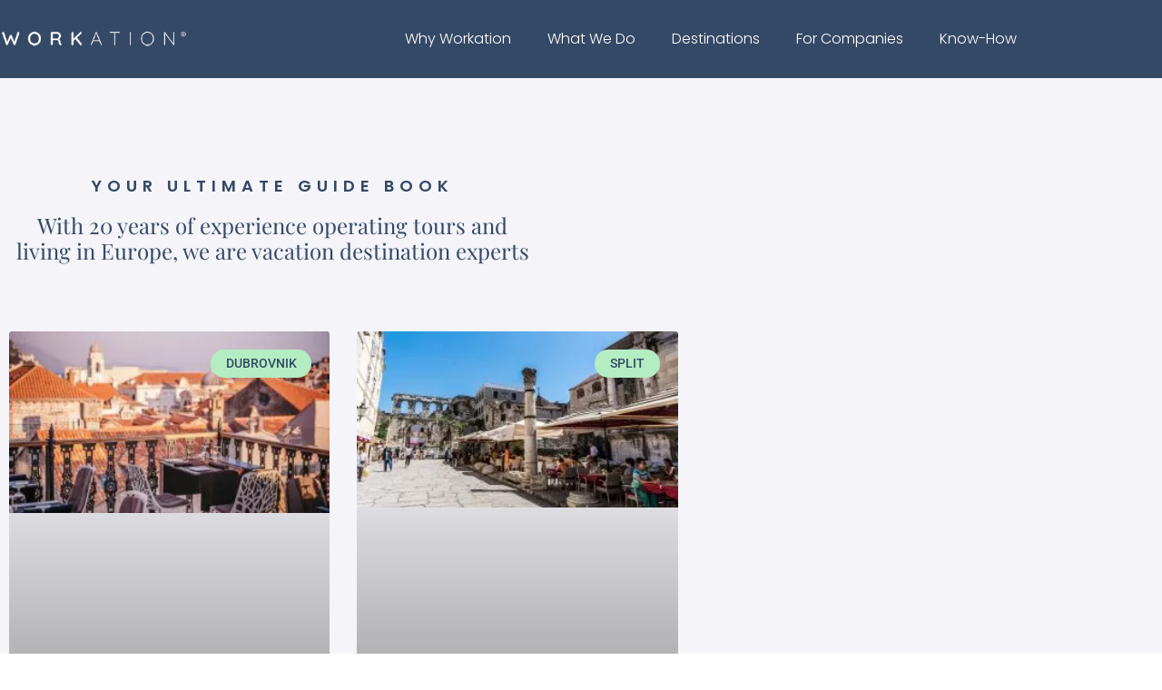

--- FILE ---
content_type: text/html; charset=UTF-8
request_url: https://workation.com/destinations/tag/bars-with-views/
body_size: 45471
content:
<!DOCTYPE html>
<html lang="en-US">
<head>
	<meta charset="UTF-8">
	<link rel="profile" href="https://gmpg.org/xfn/11">
	<meta name='robots' content='noindex, follow' />
	<style>img:is([sizes="auto" i], [sizes^="auto," i]) { contain-intrinsic-size: 3000px 1500px }</style>
	
<!-- Google Tag Manager for WordPress by gtm4wp.com -->
<script data-cfasync="false" data-pagespeed-no-defer>
	var gtm4wp_datalayer_name = "dataLayer";
	var dataLayer = dataLayer || [];
</script>
<!-- End Google Tag Manager for WordPress by gtm4wp.com --><meta name="viewport" content="width=device-width, initial-scale=1">
	<!-- This site is optimized with the Yoast SEO plugin v26.8 - https://yoast.com/product/yoast-seo-wordpress/ -->
	<title>bars with views Archives - Workation</title>
	<meta property="og:locale" content="en_US" />
	<meta property="og:type" content="article" />
	<meta property="og:title" content="bars with views Archives - Workation" />
	<meta property="og:url" content="https://workation.com/destinations/tag/bars-with-views/" />
	<meta property="og:site_name" content="Workation" />
	<meta name="twitter:card" content="summary_large_image" />
	<script type="application/ld+json" class="yoast-schema-graph">{"@context":"https://schema.org","@graph":[{"@type":"CollectionPage","@id":"https://workation.com/destinations/tag/bars-with-views/","url":"https://workation.com/destinations/tag/bars-with-views/","name":"bars with views Archives - Workation","isPartOf":{"@id":"https://workation.com/#website"},"primaryImageOfPage":{"@id":"https://workation.com/destinations/tag/bars-with-views/#primaryimage"},"image":{"@id":"https://workation.com/destinations/tag/bars-with-views/#primaryimage"},"thumbnailUrl":"https://workation.com/wp-content/uploads/2020/07/f4b6dca0e2911082f0eb6e1df1a0e11d_L.jpg","breadcrumb":{"@id":"https://workation.com/destinations/tag/bars-with-views/#breadcrumb"},"inLanguage":"en-US"},{"@type":"ImageObject","inLanguage":"en-US","@id":"https://workation.com/destinations/tag/bars-with-views/#primaryimage","url":"https://workation.com/wp-content/uploads/2020/07/f4b6dca0e2911082f0eb6e1df1a0e11d_L.jpg","contentUrl":"https://workation.com/wp-content/uploads/2020/07/f4b6dca0e2911082f0eb6e1df1a0e11d_L.jpg","width":1160,"height":653},{"@type":"BreadcrumbList","@id":"https://workation.com/destinations/tag/bars-with-views/#breadcrumb","itemListElement":[{"@type":"ListItem","position":1,"name":"Workation","item":"https://workation.com/"},{"@type":"ListItem","position":2,"name":"bars with views"}]},{"@type":"WebSite","@id":"https://workation.com/#website","url":"https://workation.com/","name":"Workation","description":"Redefining work and travel","publisher":{"@id":"https://workation.com/#organization"},"potentialAction":[{"@type":"SearchAction","target":{"@type":"EntryPoint","urlTemplate":"https://workation.com/?s={search_term_string}"},"query-input":{"@type":"PropertyValueSpecification","valueRequired":true,"valueName":"search_term_string"}}],"inLanguage":"en-US"},{"@type":"Organization","@id":"https://workation.com/#organization","name":"Workation","url":"https://workation.com/","logo":{"@type":"ImageObject","inLanguage":"en-US","@id":"https://workation.com/#/schema/logo/image/","url":"https://workation.com/wp-content/uploads/2021/07/Workation-logotype-White-R-300x51-1.png","contentUrl":"https://workation.com/wp-content/uploads/2021/07/Workation-logotype-White-R-300x51-1.png","width":300,"height":51,"caption":"Workation"},"image":{"@id":"https://workation.com/#/schema/logo/image/"}}]}</script>
	<!-- / Yoast SEO plugin. -->


<link rel='dns-prefetch' href='//www.googletagmanager.com' />
<link rel='dns-prefetch' href='//fonts.googleapis.com' />
<link rel='dns-prefetch' href='//fonts.gstatic.com' />
<link rel='dns-prefetch' href='//ajax.googleapis.com' />
<link rel='dns-prefetch' href='//apis.google.com' />
<link rel='dns-prefetch' href='//google-analytics.com' />
<link rel='dns-prefetch' href='//www.google-analytics.com' />
<link rel='dns-prefetch' href='//ssl.google-analytics.com' />
<link rel='dns-prefetch' href='//youtube.com' />
<link rel='dns-prefetch' href='//s.gravatar.com' />
<link rel='dns-prefetch' href='//b2182553.smushcdn.com' />
<link rel='dns-prefetch' href='//hb.wpmucdn.com' />
<link href='https://fonts.gstatic.com' crossorigin rel='preconnect' />
<link href='https://fonts.googleapis.com' crossorigin rel='preconnect' />
<link href='//hb.wpmucdn.com' rel='preconnect' />
<link href="https://fonts.googleapis.com" rel='preconnect' />
<link href='//fonts.gstatic.com' crossorigin='' rel='preconnect' />
<link rel="alternate" type="application/rss+xml" title="Workation &raquo; Feed" href="https://workation.com/feed/" />
<link rel="alternate" type="application/rss+xml" title="Workation &raquo; Comments Feed" href="https://workation.com/comments/feed/" />
<link rel="alternate" type="application/rss+xml" title="Workation &raquo; bars with views Tag Feed" href="https://workation.com/destinations/tag/bars-with-views/feed/" />
<script>
window._wpemojiSettings = {"baseUrl":"https:\/\/s.w.org\/images\/core\/emoji\/16.0.1\/72x72\/","ext":".png","svgUrl":"https:\/\/s.w.org\/images\/core\/emoji\/16.0.1\/svg\/","svgExt":".svg","source":{"concatemoji":"https:\/\/workation.com\/wp-includes\/js\/wp-emoji-release.min.js?ver=6.8.3"}};
/*! This file is auto-generated */
!function(s,n){var o,i,e;function c(e){try{var t={supportTests:e,timestamp:(new Date).valueOf()};sessionStorage.setItem(o,JSON.stringify(t))}catch(e){}}function p(e,t,n){e.clearRect(0,0,e.canvas.width,e.canvas.height),e.fillText(t,0,0);var t=new Uint32Array(e.getImageData(0,0,e.canvas.width,e.canvas.height).data),a=(e.clearRect(0,0,e.canvas.width,e.canvas.height),e.fillText(n,0,0),new Uint32Array(e.getImageData(0,0,e.canvas.width,e.canvas.height).data));return t.every(function(e,t){return e===a[t]})}function u(e,t){e.clearRect(0,0,e.canvas.width,e.canvas.height),e.fillText(t,0,0);for(var n=e.getImageData(16,16,1,1),a=0;a<n.data.length;a++)if(0!==n.data[a])return!1;return!0}function f(e,t,n,a){switch(t){case"flag":return n(e,"\ud83c\udff3\ufe0f\u200d\u26a7\ufe0f","\ud83c\udff3\ufe0f\u200b\u26a7\ufe0f")?!1:!n(e,"\ud83c\udde8\ud83c\uddf6","\ud83c\udde8\u200b\ud83c\uddf6")&&!n(e,"\ud83c\udff4\udb40\udc67\udb40\udc62\udb40\udc65\udb40\udc6e\udb40\udc67\udb40\udc7f","\ud83c\udff4\u200b\udb40\udc67\u200b\udb40\udc62\u200b\udb40\udc65\u200b\udb40\udc6e\u200b\udb40\udc67\u200b\udb40\udc7f");case"emoji":return!a(e,"\ud83e\udedf")}return!1}function g(e,t,n,a){var r="undefined"!=typeof WorkerGlobalScope&&self instanceof WorkerGlobalScope?new OffscreenCanvas(300,150):s.createElement("canvas"),o=r.getContext("2d",{willReadFrequently:!0}),i=(o.textBaseline="top",o.font="600 32px Arial",{});return e.forEach(function(e){i[e]=t(o,e,n,a)}),i}function t(e){var t=s.createElement("script");t.src=e,t.defer=!0,s.head.appendChild(t)}"undefined"!=typeof Promise&&(o="wpEmojiSettingsSupports",i=["flag","emoji"],n.supports={everything:!0,everythingExceptFlag:!0},e=new Promise(function(e){s.addEventListener("DOMContentLoaded",e,{once:!0})}),new Promise(function(t){var n=function(){try{var e=JSON.parse(sessionStorage.getItem(o));if("object"==typeof e&&"number"==typeof e.timestamp&&(new Date).valueOf()<e.timestamp+604800&&"object"==typeof e.supportTests)return e.supportTests}catch(e){}return null}();if(!n){if("undefined"!=typeof Worker&&"undefined"!=typeof OffscreenCanvas&&"undefined"!=typeof URL&&URL.createObjectURL&&"undefined"!=typeof Blob)try{var e="postMessage("+g.toString()+"("+[JSON.stringify(i),f.toString(),p.toString(),u.toString()].join(",")+"));",a=new Blob([e],{type:"text/javascript"}),r=new Worker(URL.createObjectURL(a),{name:"wpTestEmojiSupports"});return void(r.onmessage=function(e){c(n=e.data),r.terminate(),t(n)})}catch(e){}c(n=g(i,f,p,u))}t(n)}).then(function(e){for(var t in e)n.supports[t]=e[t],n.supports.everything=n.supports.everything&&n.supports[t],"flag"!==t&&(n.supports.everythingExceptFlag=n.supports.everythingExceptFlag&&n.supports[t]);n.supports.everythingExceptFlag=n.supports.everythingExceptFlag&&!n.supports.flag,n.DOMReady=!1,n.readyCallback=function(){n.DOMReady=!0}}).then(function(){return e}).then(function(){var e;n.supports.everything||(n.readyCallback(),(e=n.source||{}).concatemoji?t(e.concatemoji):e.wpemoji&&e.twemoji&&(t(e.twemoji),t(e.wpemoji)))}))}((window,document),window._wpemojiSettings);
</script>
<link   rel="preload" as="style" href="//fonts.googleapis.com/css?family=Roboto:100,100italic,300,300italic,regular,italic,500,500italic,700,700italic,900,900italic|Playfair+Display:regular,italic,700,700italic,900,900italic&#038;display=swap" /><link rel='stylesheet' id='generate-fonts-css' href='//fonts.googleapis.com/css?family=Roboto:100,100italic,300,300italic,regular,italic,500,500italic,700,700italic,900,900italic|Playfair+Display:regular,italic,700,700italic,900,900italic&#038;display=swap' media='print' onload='this.media=&#34;all&#34;' />
<style   data-wpacu-inline-css-file='1'>
.elementor-kit-26218{--e-global-color-primary:#6EC1E4;--e-global-color-secondary:#54595F;--e-global-color-text:#7A7A7A;--e-global-color-accent:#61CE70;--e-global-color-76c203e:#344966;--e-global-color-4b3093a:#B4EDC2;--e-global-color-70f4634:#B4CDED;--e-global-typography-primary-font-family:"Roboto";--e-global-typography-primary-font-weight:600;--e-global-typography-secondary-font-family:"Roboto Slab";--e-global-typography-secondary-font-weight:400;--e-global-typography-text-font-family:"Poppins";--e-global-typography-text-font-size:16px;--e-global-typography-text-font-weight:300;--e-global-typography-accent-font-family:"Roboto";--e-global-typography-accent-font-weight:500;--e-global-typography-8c80cf5-font-family:"Playfair Display";--e-global-typography-8c80cf5-font-size:72px;--e-global-typography-8c80cf5-font-weight:400;--e-global-typography-8c80cf5-line-height:1em;--e-global-typography-338803f-font-family:"Poppins";--e-global-typography-338803f-font-size:18px;--e-global-typography-338803f-font-weight:600;--e-global-typography-338803f-text-transform:uppercase;--e-global-typography-338803f-letter-spacing:6px;--e-global-typography-b4a8cf6-font-family:"Playfair Display";--e-global-typography-b4a8cf6-font-size:24px;--e-global-typography-b4a8cf6-font-weight:400;--e-global-typography-107be0f-font-family:"Playfair Display";--e-global-typography-107be0f-font-size:40px;--e-global-typography-107be0f-font-weight:400;--e-global-typography-107be0f-line-height:1.2em;--e-global-typography-3b58b86-font-family:"Poppins";--e-global-typography-3b58b86-font-size:18px;--e-global-typography-3b58b86-font-weight:600;--e-global-typography-3b58b86-letter-spacing:0px;--e-global-typography-d80b501-font-family:"Poppins";--e-global-typography-d80b501-font-size:16px;--e-global-typography-d80b501-font-weight:300;--e-global-typography-d80b501-letter-spacing:0px;}.elementor-kit-26218 e-page-transition{background-color:#FFBC7D;}.elementor-kit-26218 a{color:var( --e-global-color-76c203e );}.elementor-kit-26218 h4{font-weight:400;}.elementor-section.elementor-section-boxed > .elementor-container{max-width:1140px;}.e-con{--container-max-width:1140px;}.elementor-widget:not(:last-child){margin-block-end:20px;}.elementor-element{--widgets-spacing:20px 20px;--widgets-spacing-row:20px;--widgets-spacing-column:20px;}{}h1.entry-title{display:var(--page-title-display);}@media(max-width:1024px){.elementor-section.elementor-section-boxed > .elementor-container{max-width:1024px;}.e-con{--container-max-width:1024px;}}@media(max-width:767px){.elementor-section.elementor-section-boxed > .elementor-container{max-width:767px;}.e-con{--container-max-width:767px;}}
</style>
<link rel='stylesheet' id='wpacu-combined-css-head-1' href='https://workation.com/wp-content/cache/asset-cleanup/css/head-1bbbc597fbf9e34b8673353b7d11ee864e305701.css' type='text/css' media='all' />


<style id='wp-emoji-styles-inline-css'>

	img.wp-smiley, img.emoji {
		display: inline !important;
		border: none !important;
		box-shadow: none !important;
		height: 1em !important;
		width: 1em !important;
		margin: 0 0.07em !important;
		vertical-align: -0.1em !important;
		background: none !important;
		padding: 0 !important;
	}
</style>
<style id='classic-theme-styles-inline-css'>
/*! This file is auto-generated */
.wp-block-button__link{color:#fff;background-color:#32373c;border-radius:9999px;box-shadow:none;text-decoration:none;padding:calc(.667em + 2px) calc(1.333em + 2px);font-size:1.125em}.wp-block-file__button{background:#32373c;color:#fff;text-decoration:none}
</style>
<link rel='stylesheet' id='ultimate_blocks-cgb-style-css-css' href='https://hb.wpmucdn.com/workation.com/d56f6eb1-ba02-4409-ba6b-2f2d38f6e78d.css' media='all' />
<style id='global-styles-inline-css'>
:root{--wp--preset--aspect-ratio--square: 1;--wp--preset--aspect-ratio--4-3: 4/3;--wp--preset--aspect-ratio--3-4: 3/4;--wp--preset--aspect-ratio--3-2: 3/2;--wp--preset--aspect-ratio--2-3: 2/3;--wp--preset--aspect-ratio--16-9: 16/9;--wp--preset--aspect-ratio--9-16: 9/16;--wp--preset--color--black: #000000;--wp--preset--color--cyan-bluish-gray: #abb8c3;--wp--preset--color--white: #ffffff;--wp--preset--color--pale-pink: #f78da7;--wp--preset--color--vivid-red: #cf2e2e;--wp--preset--color--luminous-vivid-orange: #ff6900;--wp--preset--color--luminous-vivid-amber: #fcb900;--wp--preset--color--light-green-cyan: #7bdcb5;--wp--preset--color--vivid-green-cyan: #00d084;--wp--preset--color--pale-cyan-blue: #8ed1fc;--wp--preset--color--vivid-cyan-blue: #0693e3;--wp--preset--color--vivid-purple: #9b51e0;--wp--preset--color--contrast: var(--contrast);--wp--preset--color--contrast-2: var(--contrast-2);--wp--preset--color--contrast-3: var(--contrast-3);--wp--preset--color--base: var(--base);--wp--preset--color--base-2: var(--base-2);--wp--preset--color--base-3: var(--base-3);--wp--preset--color--accent: var(--accent);--wp--preset--gradient--vivid-cyan-blue-to-vivid-purple: linear-gradient(135deg,rgba(6,147,227,1) 0%,rgb(155,81,224) 100%);--wp--preset--gradient--light-green-cyan-to-vivid-green-cyan: linear-gradient(135deg,rgb(122,220,180) 0%,rgb(0,208,130) 100%);--wp--preset--gradient--luminous-vivid-amber-to-luminous-vivid-orange: linear-gradient(135deg,rgba(252,185,0,1) 0%,rgba(255,105,0,1) 100%);--wp--preset--gradient--luminous-vivid-orange-to-vivid-red: linear-gradient(135deg,rgba(255,105,0,1) 0%,rgb(207,46,46) 100%);--wp--preset--gradient--very-light-gray-to-cyan-bluish-gray: linear-gradient(135deg,rgb(238,238,238) 0%,rgb(169,184,195) 100%);--wp--preset--gradient--cool-to-warm-spectrum: linear-gradient(135deg,rgb(74,234,220) 0%,rgb(151,120,209) 20%,rgb(207,42,186) 40%,rgb(238,44,130) 60%,rgb(251,105,98) 80%,rgb(254,248,76) 100%);--wp--preset--gradient--blush-light-purple: linear-gradient(135deg,rgb(255,206,236) 0%,rgb(152,150,240) 100%);--wp--preset--gradient--blush-bordeaux: linear-gradient(135deg,rgb(254,205,165) 0%,rgb(254,45,45) 50%,rgb(107,0,62) 100%);--wp--preset--gradient--luminous-dusk: linear-gradient(135deg,rgb(255,203,112) 0%,rgb(199,81,192) 50%,rgb(65,88,208) 100%);--wp--preset--gradient--pale-ocean: linear-gradient(135deg,rgb(255,245,203) 0%,rgb(182,227,212) 50%,rgb(51,167,181) 100%);--wp--preset--gradient--electric-grass: linear-gradient(135deg,rgb(202,248,128) 0%,rgb(113,206,126) 100%);--wp--preset--gradient--midnight: linear-gradient(135deg,rgb(2,3,129) 0%,rgb(40,116,252) 100%);--wp--preset--font-size--small: 13px;--wp--preset--font-size--medium: 20px;--wp--preset--font-size--large: 36px;--wp--preset--font-size--x-large: 42px;--wp--preset--spacing--20: 0.44rem;--wp--preset--spacing--30: 0.67rem;--wp--preset--spacing--40: 1rem;--wp--preset--spacing--50: 1.5rem;--wp--preset--spacing--60: 2.25rem;--wp--preset--spacing--70: 3.38rem;--wp--preset--spacing--80: 5.06rem;--wp--preset--shadow--natural: 6px 6px 9px rgba(0, 0, 0, 0.2);--wp--preset--shadow--deep: 12px 12px 50px rgba(0, 0, 0, 0.4);--wp--preset--shadow--sharp: 6px 6px 0px rgba(0, 0, 0, 0.2);--wp--preset--shadow--outlined: 6px 6px 0px -3px rgba(255, 255, 255, 1), 6px 6px rgba(0, 0, 0, 1);--wp--preset--shadow--crisp: 6px 6px 0px rgba(0, 0, 0, 1);}:where(.is-layout-flex){gap: 0.5em;}:where(.is-layout-grid){gap: 0.5em;}body .is-layout-flex{display: flex;}.is-layout-flex{flex-wrap: wrap;align-items: center;}.is-layout-flex > :is(*, div){margin: 0;}body .is-layout-grid{display: grid;}.is-layout-grid > :is(*, div){margin: 0;}:where(.wp-block-columns.is-layout-flex){gap: 2em;}:where(.wp-block-columns.is-layout-grid){gap: 2em;}:where(.wp-block-post-template.is-layout-flex){gap: 1.25em;}:where(.wp-block-post-template.is-layout-grid){gap: 1.25em;}.has-black-color{color: var(--wp--preset--color--black) !important;}.has-cyan-bluish-gray-color{color: var(--wp--preset--color--cyan-bluish-gray) !important;}.has-white-color{color: var(--wp--preset--color--white) !important;}.has-pale-pink-color{color: var(--wp--preset--color--pale-pink) !important;}.has-vivid-red-color{color: var(--wp--preset--color--vivid-red) !important;}.has-luminous-vivid-orange-color{color: var(--wp--preset--color--luminous-vivid-orange) !important;}.has-luminous-vivid-amber-color{color: var(--wp--preset--color--luminous-vivid-amber) !important;}.has-light-green-cyan-color{color: var(--wp--preset--color--light-green-cyan) !important;}.has-vivid-green-cyan-color{color: var(--wp--preset--color--vivid-green-cyan) !important;}.has-pale-cyan-blue-color{color: var(--wp--preset--color--pale-cyan-blue) !important;}.has-vivid-cyan-blue-color{color: var(--wp--preset--color--vivid-cyan-blue) !important;}.has-vivid-purple-color{color: var(--wp--preset--color--vivid-purple) !important;}.has-black-background-color{background-color: var(--wp--preset--color--black) !important;}.has-cyan-bluish-gray-background-color{background-color: var(--wp--preset--color--cyan-bluish-gray) !important;}.has-white-background-color{background-color: var(--wp--preset--color--white) !important;}.has-pale-pink-background-color{background-color: var(--wp--preset--color--pale-pink) !important;}.has-vivid-red-background-color{background-color: var(--wp--preset--color--vivid-red) !important;}.has-luminous-vivid-orange-background-color{background-color: var(--wp--preset--color--luminous-vivid-orange) !important;}.has-luminous-vivid-amber-background-color{background-color: var(--wp--preset--color--luminous-vivid-amber) !important;}.has-light-green-cyan-background-color{background-color: var(--wp--preset--color--light-green-cyan) !important;}.has-vivid-green-cyan-background-color{background-color: var(--wp--preset--color--vivid-green-cyan) !important;}.has-pale-cyan-blue-background-color{background-color: var(--wp--preset--color--pale-cyan-blue) !important;}.has-vivid-cyan-blue-background-color{background-color: var(--wp--preset--color--vivid-cyan-blue) !important;}.has-vivid-purple-background-color{background-color: var(--wp--preset--color--vivid-purple) !important;}.has-black-border-color{border-color: var(--wp--preset--color--black) !important;}.has-cyan-bluish-gray-border-color{border-color: var(--wp--preset--color--cyan-bluish-gray) !important;}.has-white-border-color{border-color: var(--wp--preset--color--white) !important;}.has-pale-pink-border-color{border-color: var(--wp--preset--color--pale-pink) !important;}.has-vivid-red-border-color{border-color: var(--wp--preset--color--vivid-red) !important;}.has-luminous-vivid-orange-border-color{border-color: var(--wp--preset--color--luminous-vivid-orange) !important;}.has-luminous-vivid-amber-border-color{border-color: var(--wp--preset--color--luminous-vivid-amber) !important;}.has-light-green-cyan-border-color{border-color: var(--wp--preset--color--light-green-cyan) !important;}.has-vivid-green-cyan-border-color{border-color: var(--wp--preset--color--vivid-green-cyan) !important;}.has-pale-cyan-blue-border-color{border-color: var(--wp--preset--color--pale-cyan-blue) !important;}.has-vivid-cyan-blue-border-color{border-color: var(--wp--preset--color--vivid-cyan-blue) !important;}.has-vivid-purple-border-color{border-color: var(--wp--preset--color--vivid-purple) !important;}.has-vivid-cyan-blue-to-vivid-purple-gradient-background{background: var(--wp--preset--gradient--vivid-cyan-blue-to-vivid-purple) !important;}.has-light-green-cyan-to-vivid-green-cyan-gradient-background{background: var(--wp--preset--gradient--light-green-cyan-to-vivid-green-cyan) !important;}.has-luminous-vivid-amber-to-luminous-vivid-orange-gradient-background{background: var(--wp--preset--gradient--luminous-vivid-amber-to-luminous-vivid-orange) !important;}.has-luminous-vivid-orange-to-vivid-red-gradient-background{background: var(--wp--preset--gradient--luminous-vivid-orange-to-vivid-red) !important;}.has-very-light-gray-to-cyan-bluish-gray-gradient-background{background: var(--wp--preset--gradient--very-light-gray-to-cyan-bluish-gray) !important;}.has-cool-to-warm-spectrum-gradient-background{background: var(--wp--preset--gradient--cool-to-warm-spectrum) !important;}.has-blush-light-purple-gradient-background{background: var(--wp--preset--gradient--blush-light-purple) !important;}.has-blush-bordeaux-gradient-background{background: var(--wp--preset--gradient--blush-bordeaux) !important;}.has-luminous-dusk-gradient-background{background: var(--wp--preset--gradient--luminous-dusk) !important;}.has-pale-ocean-gradient-background{background: var(--wp--preset--gradient--pale-ocean) !important;}.has-electric-grass-gradient-background{background: var(--wp--preset--gradient--electric-grass) !important;}.has-midnight-gradient-background{background: var(--wp--preset--gradient--midnight) !important;}.has-small-font-size{font-size: var(--wp--preset--font-size--small) !important;}.has-medium-font-size{font-size: var(--wp--preset--font-size--medium) !important;}.has-large-font-size{font-size: var(--wp--preset--font-size--large) !important;}.has-x-large-font-size{font-size: var(--wp--preset--font-size--x-large) !important;}
:where(.wp-block-post-template.is-layout-flex){gap: 1.25em;}:where(.wp-block-post-template.is-layout-grid){gap: 1.25em;}
:where(.wp-block-columns.is-layout-flex){gap: 2em;}:where(.wp-block-columns.is-layout-grid){gap: 2em;}
:root :where(.wp-block-pullquote){font-size: 1.5em;line-height: 1.6;}
</style>
<link rel='stylesheet' id='ub-extension-style-css-css' href='https://hb.wpmucdn.com/workation.com/b99e83c6-3d79-473c-8c0f-75a8394680c4.css' media='all' />
<link rel='stylesheet' id='wphb-1-css' href='https://hb.wpmucdn.com/workation.com/19a5702e-b9fe-4566-9fe2-3bbf6e6a0594.css' media='all' />
<link rel='stylesheet' id='dashicons-css' href='https://hb.wpmucdn.com/workation.com/862de54f-18d4-4f7e-bdb3-23acb87e2a1e.css' media='all' />
<link rel='stylesheet' id='wphb-2-css' href='https://hb.wpmucdn.com/workation.com/3da93c50-0d14-45c7-99de-6700c5f5ddb5.css' media='all' />
<style id='wphb-2-inline-css'>
body{background-color:#ffffff;color:#336699;}a{color:#1e73be;}a:hover, a:focus, a:active{color:#000000;}body .grid-container{max-width:1200px;}.wp-block-group__inner-container{max-width:1200px;margin-left:auto;margin-right:auto;}.site-header .header-image{width:200px;}:root{--contrast:#222222;--contrast-2:#575760;--contrast-3:#b2b2be;--base:#f0f0f0;--base-2:#f7f8f9;--base-3:#ffffff;--accent:#1e73be;}:root .has-contrast-color{color:var(--contrast);}:root .has-contrast-background-color{background-color:var(--contrast);}:root .has-contrast-2-color{color:var(--contrast-2);}:root .has-contrast-2-background-color{background-color:var(--contrast-2);}:root .has-contrast-3-color{color:var(--contrast-3);}:root .has-contrast-3-background-color{background-color:var(--contrast-3);}:root .has-base-color{color:var(--base);}:root .has-base-background-color{background-color:var(--base);}:root .has-base-2-color{color:var(--base-2);}:root .has-base-2-background-color{background-color:var(--base-2);}:root .has-base-3-color{color:var(--base-3);}:root .has-base-3-background-color{background-color:var(--base-3);}:root .has-accent-color{color:var(--accent);}:root .has-accent-background-color{background-color:var(--accent);}body, button, input, select, textarea{font-family:"Roboto", sans-serif;font-weight:400;font-size:18px;}body{line-height:1.5;}p{margin-bottom:1.2em;}.entry-content > [class*="wp-block-"]:not(:last-child):not(.wp-block-heading){margin-bottom:1.2em;}.main-title{font-weight:400;}.main-navigation a, .menu-toggle{font-weight:500;text-transform:uppercase;font-size:13px;}.main-navigation .main-nav ul ul li a{font-size:12px;}.widget-title{font-size:36px;}.sidebar .widget, .footer-widgets .widget{font-size:17px;}button:not(.menu-toggle),html input[type="button"],input[type="reset"],input[type="submit"],.button,.wp-block-button .wp-block-button__link{font-size:16px;}h1{font-family:"Playfair Display", serif;font-weight:400;font-size:72px;line-height:1.5em;}h2{font-family:"Playfair Display", serif;font-weight:400;font-size:36px;line-height:1.5em;}h3{font-family:"Playfair Display", serif;font-weight:400;font-size:24px;line-height:1.5em;}h4{font-weight:bold;font-size:inherit;}h5{font-size:inherit;}.site-info{text-transform:uppercase;}@media (max-width:768px){.main-title{font-size:20px;}h1{font-size:50px;}h2{font-size:30px;}}.top-bar{background-color:#636363;color:#ffffff;}.top-bar a{color:#ffffff;}.top-bar a:hover{color:#303030;}.site-header{background-color:rgba(255,30,30,0.84);color:#18515e;}.site-header a{color:#18515e;}.main-title a,.main-title a:hover{color:#000000;}.site-description{color:#757575;}.main-navigation,.main-navigation ul ul{background-color:rgba(7,47,101,0.9);}.main-navigation .main-nav ul li a, .main-navigation .menu-toggle, .main-navigation .menu-bar-items{color:#ffffff;}.main-navigation .main-nav ul li:not([class*="current-menu-"]):hover > a, .main-navigation .main-nav ul li:not([class*="current-menu-"]):focus > a, .main-navigation .main-nav ul li.sfHover:not([class*="current-menu-"]) > a, .main-navigation .menu-bar-item:hover > a, .main-navigation .menu-bar-item.sfHover > a{color:#e5e5e5;}button.menu-toggle:hover,button.menu-toggle:focus,.main-navigation .mobile-bar-items a,.main-navigation .mobile-bar-items a:hover,.main-navigation .mobile-bar-items a:focus{color:#ffffff;}.main-navigation .main-nav ul li[class*="current-menu-"] > a{color:#ffffff;}.navigation-search input[type="search"],.navigation-search input[type="search"]:active, .navigation-search input[type="search"]:focus, .main-navigation .main-nav ul li.search-item.active > a, .main-navigation .menu-bar-items .search-item.active > a{color:#e5e5e5;}.main-navigation ul ul{background-color:rgba(255,255,255,0.9);}.main-navigation .main-nav ul ul li a{color:#000000;}.main-navigation .main-nav ul ul li:not([class*="current-menu-"]):hover > a,.main-navigation .main-nav ul ul li:not([class*="current-menu-"]):focus > a, .main-navigation .main-nav ul ul li.sfHover:not([class*="current-menu-"]) > a{color:#999999;}.main-navigation .main-nav ul ul li[class*="current-menu-"] > a{color:#000000;background-color:rgba(0,0,0,0);}.separate-containers .inside-article, .separate-containers .comments-area, .separate-containers .page-header, .one-container .container, .separate-containers .paging-navigation, .inside-page-header{color:#072f65;}.inside-article a,.paging-navigation a,.comments-area a,.page-header a{color:#336699;}.inside-article a:hover,.paging-navigation a:hover,.comments-area a:hover,.page-header a:hover{color:#3498db;}.entry-meta{color:#595959;}.entry-meta a{color:#595959;}.entry-meta a:hover{color:#1e73be;}h1{color:#072f65;}.sidebar .widget{background-color:#ffffff;}.sidebar .widget .widget-title{color:#000000;}.footer-widgets{color:#f7f7f7;background-color:#072f65;}.footer-widgets a{color:#f7f7f7;}.footer-widgets a:hover{color:#ffffff;}.footer-widgets .widget-title{color:#ffffff;}.site-info{color:#f7f7f7;background-color:#072f65;}.site-info a{color:#f7f7f7;}input[type="text"],input[type="email"],input[type="url"],input[type="password"],input[type="search"],input[type="tel"],input[type="number"],textarea,select{color:#666666;background-color:#fafafa;border-color:#cccccc;}input[type="text"]:focus,input[type="email"]:focus,input[type="url"]:focus,input[type="password"]:focus,input[type="search"]:focus,input[type="tel"]:focus,input[type="number"]:focus,textarea:focus,select:focus{color:#666666;background-color:#ffffff;border-color:#bfbfbf;}button,html input[type="button"],input[type="reset"],input[type="submit"],a.button,a.wp-block-button__link:not(.has-background){color:#f7f7f7;background-color:#55bcea;}button:hover,html input[type="button"]:hover,input[type="reset"]:hover,input[type="submit"]:hover,a.button:hover,button:focus,html input[type="button"]:focus,input[type="reset"]:focus,input[type="submit"]:focus,a.button:focus,a.wp-block-button__link:not(.has-background):active,a.wp-block-button__link:not(.has-background):focus,a.wp-block-button__link:not(.has-background):hover{color:#ffffff;background-color:#0095c1;}a.generate-back-to-top{background-color:rgba( 0,0,0,0.4 );color:#ffffff;}a.generate-back-to-top:hover,a.generate-back-to-top:focus{background-color:rgba( 0,0,0,0.6 );color:#ffffff;}:root{--gp-search-modal-bg-color:var(--base-3);--gp-search-modal-text-color:var(--contrast);--gp-search-modal-overlay-bg-color:rgba(0,0,0,0.2);}@media (max-width:768px){.main-navigation .menu-bar-item:hover > a, .main-navigation .menu-bar-item.sfHover > a{background:none;color:#ffffff;}}.inside-top-bar{padding:10px;}.inside-header{padding:20px 0px 20px 0px;}.separate-containers .inside-article, .separate-containers .comments-area, .separate-containers .page-header, .separate-containers .paging-navigation, .one-container .site-content, .inside-page-header{padding:80px 60px 60px 60px;}.site-main .wp-block-group__inner-container{padding:80px 60px 60px 60px;}.entry-content .alignwide, body:not(.no-sidebar) .entry-content .alignfull{margin-left:-60px;width:calc(100% + 120px);max-width:calc(100% + 120px);}.container.grid-container{max-width:1320px;}.one-container.right-sidebar .site-main,.one-container.both-right .site-main{margin-right:60px;}.one-container.left-sidebar .site-main,.one-container.both-left .site-main{margin-left:60px;}.one-container.both-sidebars .site-main{margin:0px 60px 0px 60px;}.main-navigation .main-nav ul li a,.menu-toggle,.main-navigation .mobile-bar-items a{padding-left:19px;padding-right:19px;}.main-navigation .main-nav ul ul li a{padding:10px 19px 10px 19px;}.rtl .menu-item-has-children .dropdown-menu-toggle{padding-left:19px;}.menu-item-has-children .dropdown-menu-toggle{padding-right:19px;}.rtl .main-navigation .main-nav ul li.menu-item-has-children > a{padding-right:19px;}.footer-widgets{padding:60px;}.site-info{padding:20px 0px 70px 0px;}@media (max-width:768px){.separate-containers .inside-article, .separate-containers .comments-area, .separate-containers .page-header, .separate-containers .paging-navigation, .one-container .site-content, .inside-page-header{padding:80px 20px 30px 20px;}.site-main .wp-block-group__inner-container{padding:80px 20px 30px 20px;}.site-info{padding-right:10px;padding-left:10px;}.entry-content .alignwide, body:not(.no-sidebar) .entry-content .alignfull{margin-left:-20px;width:calc(100% + 40px);max-width:calc(100% + 40px);}}/* End cached CSS */@media (max-width:768px){.main-navigation .menu-toggle,.main-navigation .mobile-bar-items,.sidebar-nav-mobile:not(#sticky-placeholder){display:block;}.main-navigation ul,.gen-sidebar-nav{display:none;}[class*="nav-float-"] .site-header .inside-header > *{float:none;clear:both;}}
.footer-widgets{background-repeat:no-repeat;background-size:cover;}
.dynamic-author-image-rounded{border-radius:100%;}.dynamic-featured-image, .dynamic-author-image{vertical-align:middle;}.one-container.blog .dynamic-content-template:not(:last-child), .one-container.archive .dynamic-content-template:not(:last-child){padding-bottom:0px;}.dynamic-entry-excerpt > p:last-child{margin-bottom:0px;}
</style>
<style id='generateblocks-inline-css'>
:root{--gb-container-width:1200px;}.gb-container .wp-block-image img{vertical-align:middle;}.gb-grid-wrapper .wp-block-image{margin-bottom:0;}.gb-highlight{background:none;}.gb-shape{line-height:0;}
</style>
<link rel='stylesheet' id='wphb-3-css' href='https://hb.wpmucdn.com/workation.com/527933c2-2b08-4cc6-8a19-451de89ff6f3.css' media='all' />

<!-- Google tag (gtag.js) snippet added by Site Kit -->
<!-- Google Analytics snippet added by Site Kit -->
<script src="https://www.googletagmanager.com/gtag/js?id=G-PE6TLWTL3D" id="google_gtagjs-js" async></script>
<script id="google_gtagjs-js-after">
window.dataLayer = window.dataLayer || [];function gtag(){dataLayer.push(arguments);}
gtag("set","linker",{"domains":["workation.com"]});
gtag("js", new Date());
gtag("set", "developer_id.dZTNiMT", true);
gtag("config", "G-PE6TLWTL3D");
</script>
<script src="https://hb.wpmucdn.com/workation.com/1c896e53-513f-4fc2-9663-bb3906e720f1.js" id="jquery-core-js"></script>
<script src="https://hb.wpmucdn.com/workation.com/046986f9-ece5-47f6-afda-8a55aed3b459.js" id="jquery-migrate-js"></script>
<script src="https://hb.wpmucdn.com/workation.com/bb0dd009-f03c-4923-9040-9a142ec80967.js" id="jquery-effects-core-js"></script>
<script src="https://hb.wpmucdn.com/workation.com/9a6958c1-91d1-4db3-ba91-ce1b74e70a9a.js" id="jquery-effects-shake-js"></script>
<script id="fm-frontend-js-extra">
var fm_objectL10n = {"states":{"":"","Alabama":"Alabama","Alaska":"Alaska","Arizona":"Arizona","Arkansas":"Arkansas","California":"California","Colorado":"Colorado","Connecticut":"Connecticut","Delaware":"Delaware","District Of Columbia":"District Of Columbia","Florida":"Florida","Georgia":"Georgia","Hawaii":"Hawaii","Idaho":"Idaho","Illinois":"Illinois","Indiana":"Indiana","Iowa":"Iowa","Kansas":"Kansas","Kentucky":"Kentucky","Louisiana":"Louisiana","Maine":"Maine","Maryland":"Maryland","Massachusetts":"Massachusetts","Michigan":"Michigan","Minnesota":"Minnesota","Mississippi":"Mississippi","Missouri":"Missouri","Montana":"Montana","Nebraska":"Nebraska","Nevada":"Nevada","New Hampshire":"New Hampshire","New Jersey":"New Jersey","New Mexico":"New Mexico","New York":"New York","North Carolina":"North Carolina","North Dakota":"North Dakota","Ohio":"Ohio","Oklahoma":"Oklahoma","Oregon":"Oregon","Pennsylvania":"Pennsylvania","Rhode Island":"Rhode Island","South Carolina":"South Carolina","South Dakota":"South Dakota","Tennessee":"Tennessee","Texas":"Texas","Utah":"Utah","Vermont":"Vermont","Virginia":"Virginia","Washington":"Washington","West Virginia":"West Virginia","Wisconsin":"Wisconsin","Wyoming":"Wyoming"},"provinces":{"":"","Alberta":"Alberta","British Columbia":"British Columbia","Manitoba":"Manitoba","New Brunswick":"New Brunswick","Newfoundland and Labrador":"Newfoundland and Labrador","Northwest Territories":"Northwest Territories","Nova Scotia":"Nova Scotia","Nunavut":"Nunavut","Ontario":"Ontario","Prince Edward Island":"Prince Edward Island","Quebec":"Quebec","Saskatchewan":"Saskatchewan","Yukon":"Yukon"},"plugin_url":"https:\/\/workation.com\/wp-content\/plugins\/form-maker","form_maker_admin_ajax":"https:\/\/workation.com\/wp-admin\/admin-ajax.php","fm_file_type_error":"Can not upload this type of file","fm_file_type_allowed_size_error":"The file exceeds the allowed size of %s KB.","fm_field_is_required":"Field is required.","fm_min_max_check_1":"The ","fm_min_max_check_2":" value must be between ","fm_spinner_check":"Value must be between ","fm_clear_data":"Are you sure you want to clear saved data?","fm_grading_text":"Your score should be less than","time_validation":"This is not a valid time value.","number_validation":"This is not a valid number value.","date_validation":"This is not a valid date value.","year_validation":"The year must be between %%start%% and %%end%%","fm_frontend_ajax_url":"https:\/\/workation.com\/wp-admin\/admin-ajax.php"};
var fm_ajax = {"ajaxnonce":"6b645162c2"};
</script>
<script src="https://hb.wpmucdn.com/workation.com/cd2ef483-aaf2-4c5e-83bc-fcfe39fab4df.js" id="fm-frontend-js"></script>
<script id="wphb-4-js-before">
var sgpbPublicUrl = "https:\/\/workation.com\/wp-content\/plugins\/popup-builder\/public\/";
var SGPB_JS_LOCALIZATION = {"imageSupportAlertMessage":"Only image files supported","pdfSupportAlertMessage":"Only pdf files supported","areYouSure":"Are you sure?","addButtonSpinner":"L","audioSupportAlertMessage":"Only audio files supported (e.g.: mp3, wav, m4a, ogg)","publishPopupBeforeElementor":"Please, publish the popup before starting to use Elementor with it!","publishPopupBeforeDivi":"Please, publish the popup before starting to use Divi Builder with it!","closeButtonAltText":"Close"};
</script>
<script src="https://hb.wpmucdn.com/workation.com/f25af2bc-4a9e-4e71-be29-ba5c38d89491.js" id="wphb-4-js"></script>
<script id="PopupBuilder.js-js-before">
var SGPB_POPUP_PARAMS = {"popupTypeAgeRestriction":"ageRestriction","defaultThemeImages":{"1":"https:\/\/workation.com\/wp-content\/plugins\/popup-builder\/public\/img\/theme_1\/close.png","2":"https:\/\/workation.com\/wp-content\/plugins\/popup-builder\/public\/img\/theme_2\/close.png","3":"https:\/\/workation.com\/wp-content\/plugins\/popup-builder\/public\/img\/theme_3\/close.png","5":"https:\/\/workation.com\/wp-content\/plugins\/popup-builder\/public\/img\/theme_5\/close.png","6":"https:\/\/workation.com\/wp-content\/plugins\/popup-builder\/public\/img\/theme_6\/close.png"},"homePageUrl":"https:\/\/workation.com\/","isPreview":false,"convertedIdsReverse":[],"dontShowPopupExpireTime":365,"conditionalJsClasses":[],"disableAnalyticsGeneral":"1"};
var SGPB_JS_PACKAGES = {"packages":{"current":1,"free":1,"silver":2,"gold":3,"platinum":4},"extensions":{"geo-targeting":false,"advanced-closing":false}};
var SGPB_JS_PARAMS = {"ajaxUrl":"https:\/\/workation.com\/wp-admin\/admin-ajax.php","nonce":"5814efea4b"};
</script>
<script id='wpacu-combined-js-head-group-1' src='https://workation.com/wp-content/cache/asset-cleanup/js/head-ba455a460b0188393903a4536d830ae8edea4e07.js'></script><link rel="https://api.w.org/" href="https://workation.com/wp-json/" /><link rel="alternate" title="JSON" type="application/json" href="https://workation.com/wp-json/wp/v2/tags/19" /><link rel="EditURI" type="application/rsd+xml" title="RSD" href="https://workation.com/xmlrpc.php?rsd" />
<meta name="generator" content="WordPress 6.8.3" />
<meta name="generator" content="Site Kit by Google 1.170.0" /><style type="text/css" id="simple-css-output">#homepage-hero-form { width:50% !important;}select#wdform_3_element6 { border-right: solid 0px white!important; width: 100% !important;}.shortcut { background:#344966 !important; color:#fff !important;}.shortcut:hover { background:#B4CDED !important; color:#344966 !important;} @media only screen and (min-device-width: 768px) and (max-device-width: 1024px) and (-webkit-min-device-pixel-ratio: 1) { #homepage-hero-form { width:80% !important;} }</style><!-- Google Tag Manager -->
<script>(function(w,d,s,l,i){w[l]=w[l]||[];w[l].push({'gtm.start':
new Date().getTime(),event:'gtm.js'});var f=d.getElementsByTagName(s)[0],
j=d.createElement(s),dl=l!='dataLayer'?'&l='+l:'';j.async=true;j.src=
'https://www.googletagmanager.com/gtm.js?id='+i+dl;f.parentNode.insertBefore(j,f);
})(window,document,'script','dataLayer','GTM-TBH3MXF');</script>
<!-- End Google Tag Manager -->

<meta name="google-site-verification" content="8UBVpQc45CSEPfAwkhlCTNnTnFTquYZD2xm4Fu3PLHw" />

<!-- Google Tag Manager for WordPress by gtm4wp.com -->
<!-- GTM Container placement set to off -->
<script data-cfasync="false" data-pagespeed-no-defer>
	var dataLayer_content = {"pagePostType":"post","pagePostType2":"tag-post"};
	dataLayer.push( dataLayer_content );
</script>
<script data-cfasync="false" data-pagespeed-no-defer>
	console.warn && console.warn("[GTM4WP] Google Tag Manager container code placement set to OFF !!!");
	console.warn && console.warn("[GTM4WP] Data layer codes are active but GTM container must be loaded using custom coding !!!");
</script>
<!-- End Google Tag Manager for WordPress by gtm4wp.com -->		<script>
			document.documentElement.className = document.documentElement.className.replace('no-js', 'js');
		</script>
				<style>
			.no-js img.lazyload {
				display: none;
			}

			figure.wp-block-image img.lazyloading {
				min-width: 150px;
			}

			.lazyload,
			.lazyloading {
				--smush-placeholder-width: 100px;
				--smush-placeholder-aspect-ratio: 1/1;
				width: var(--smush-placeholder-width) !important;
				aspect-ratio: var(--smush-placeholder-aspect-ratio) !important;
			}

						.lazyload, .lazyloading {
				opacity: 0;
			}

			.lazyloaded {
				opacity: 1;
				transition: opacity 400ms;
				transition-delay: 0ms;
			}

					</style>
		<meta name="generator" content="Elementor 3.34.2; features: additional_custom_breakpoints; settings: css_print_method-external, google_font-enabled, font_display-auto">
			<style>
				.e-con.e-parent:nth-of-type(n+4):not(.e-lazyloaded):not(.e-no-lazyload),
				.e-con.e-parent:nth-of-type(n+4):not(.e-lazyloaded):not(.e-no-lazyload) * {
					background-image: none !important;
				}
				@media screen and (max-height: 1024px) {
					.e-con.e-parent:nth-of-type(n+3):not(.e-lazyloaded):not(.e-no-lazyload),
					.e-con.e-parent:nth-of-type(n+3):not(.e-lazyloaded):not(.e-no-lazyload) * {
						background-image: none !important;
					}
				}
				@media screen and (max-height: 640px) {
					.e-con.e-parent:nth-of-type(n+2):not(.e-lazyloaded):not(.e-no-lazyload),
					.e-con.e-parent:nth-of-type(n+2):not(.e-lazyloaded):not(.e-no-lazyload) * {
						background-image: none !important;
					}
				}
			</style>
			
<!-- Google Tag Manager snippet added by Site Kit -->
<script>
			( function( w, d, s, l, i ) {
				w[l] = w[l] || [];
				w[l].push( {'gtm.start': new Date().getTime(), event: 'gtm.js'} );
				var f = d.getElementsByTagName( s )[0],
					j = d.createElement( s ), dl = l != 'dataLayer' ? '&l=' + l : '';
				j.async = true;
				j.src = 'https://www.googletagmanager.com/gtm.js?id=' + i + dl;
				f.parentNode.insertBefore( j, f );
			} )( window, document, 'script', 'dataLayer', 'GTM-PX9XH2S' );
			
</script>

<!-- End Google Tag Manager snippet added by Site Kit -->
<link rel="icon" href="https://b2182553.smushcdn.com/2182553/wp-content/uploads/2020/08/cropped-workation-plane-32x32.png?lossy=1&strip=1&webp=1" sizes="32x32" />
<link rel="icon" href="https://b2182553.smushcdn.com/2182553/wp-content/uploads/2020/08/cropped-workation-plane-192x192.png?lossy=1&strip=1&webp=1" sizes="192x192" />
<link rel="apple-touch-icon" href="https://b2182553.smushcdn.com/2182553/wp-content/uploads/2020/08/cropped-workation-plane-180x180.png?lossy=1&strip=1&webp=1" />
<meta name="msapplication-TileImage" content="https://workation.com/wp-content/uploads/2020/08/cropped-workation-plane-270x270.png" />
		<style id="wp-custom-css">
			/* 
 * colors: 
 * dark blue:#072f65;
 * mid blue: #336699;
 * light blue: #55BCEA;
 * 
 * */

p:empty{

    height: 0;
	margin:0;
}

.image-tilt-left img

{
	transform: rotate(-3.5deg);
	margin-bottom:40px;
	border-radius: 18px;
box-shadow:rgba(14, 23, 26, 0.4) 0px 2px 10px 0px;
}

.image-tilt-right img {
	
	transform: rotate(3.5deg);
	margin-bottom:40px;
	border-radius: 18px;
box-shadow:rgba(14, 23, 26, 0.4) 0px 2px 10px 0px;
}
.image-tilt-right figcaption
{transform: rotate(3.5deg);
margin-top:-30px;
}
/* GeneratePress Site CSS */ /* Content styles */
p.menu-title {
    margin-bottom: 0;
}
p.menu-description {
    font-size: 18px;
}

/* fix horizontal play */

body{overflow-x:hidden;}

body.sticky-enabled div#content {margin-top:60px;}

.entry-content>[class*="wp-block-"]:not(:last-child)
 {
    margin-bottom: 0;
}

.has-drop-cap:not(:focus):first-letter {
    font-size: 5.4em;
}

/* homepage form css and other form stylings */

.fm-header-title {font-weight: bold; color: #369; font-size: 1.5em;
	margin-bottom: 10px;
}

body.home div#content
{padding-top: 0px!important;margin-top:0px;
padding-bottom:0px;}

div.advantages
{
	background: linear-gradient(180deg, rgba(255, 255, 255, 1) 0%, rgba(255,255,255,1) 180px, rgba(51,102,153,1) 180px, 
rgba(42,91,143,1) 100%);
}

div.advantage svg
{
	color:white;
}

div.advantage h3 {margin-top:10px!important;}

div.advantage p {margin-bottom:0px;}

div.advantage .gb-headline-wrapper{text-align:center;margin-top:10px;}
div.advantage .gb-icon{
	display:inline;
	width:60px;
	padding:20px;
	background:#369;
	border:0px;
	border-radius:50%;
	margin:auto;
}
div.vs_section
{
	background: linear-gradient(180deg, rgba(42,91,143,1) 0%, #072F65 85%,
white 85%,
white 100%);
	
}


.page-id-7539 div.wwd-diy-vs-workation
{
	background: linear-gradient(180deg, rgba(42,91,143,1) 0%, #072F65 100%);
	
}
.workation-every-package {color:white;}

div.vs_section h2, div.wwd-diy-vs-workation h2 {color:white; margin-bottom: 40px;}

div.vs_section h2 span, div.wwd-diy-vs-workation h2 span
{color: #072F65;
padding:6px 7px 10px 10px;
	border-radius:50%;
background:white;}

.wwd-diy-vs-workation
p {line-height:1.75;
	margin-bottom:15px;
padding-top:10px;
	margin-right:5px;

		font-size:17px!important;
}
.wwd-diy-vs-workation
img
{
border-radius: 20px;	
}
div.wwd-intro h2 span
{color: white;
padding:6px 7px 10px 10px;
	border-radius:50%;
background: #072F65;}



.wwd-diy-vs-workation div.gb-grid-wrapper
{margin-left:0px;}

.page-id-7539 div.wwd-diy-vs-workation div.vs_diptych {margin-bottom:30px;}

div.vs_diptych, div.advantages div.advantage, div.what_service_main {background:white;
padding:15px;
	border-radius:15px;
	box-shadow: 0px 2px 10px #0E171A1C;
}
div.vs_section div.gb-grid-column, div.wwd-diy-vs-workation div.gb-grid-column{position:relative;
}

div.what_service_main {
	margin-bottom:30px;
	padding:30px;
}
div.what_service_main div.gb-grid-column:first-of-type {padding-left:0px;}

div.wwd-diy-vs-workation
{
	background: linear-gradient(180deg, 
		#336699 0%, #072F65 85%,
white 85%,
white 100%);
}


@media (min-width: 769px) {

	div.vs_diptych.vs_right{
position:absolute;
top:160px;}

}

div.destinations-section
{
	position:relative;
}
div.destinations-section:before {
    content: '';
    position: absolute;
    top: 0;
    right: 0;
    bottom: 0;
    left: 0;
    background-color: #336699;
    opacity: .95; 
	mix-blend-mode:multiply;
    display: block;
}

div.destinations-section a, div.destinations-section a:visited,
div.destinations-section h3 a
{color:white!important;}


div.destinations-section a:hover {color:#dcdcdc!important;}
div.destinations-section div.gb-inside-container {z-index:1}

nav#site-navigation {z-index: 100; width:100%;position: sticky; top: 0px;}

nav#site-navigation{
	padding: 10px 0px
}

form#form6 div.wdform_column
{
display: inline-block!important;
	width:initial!important;
}
form#form6 div.wd-hidden{display:none!important;}


/* Navigation hover animation */
@media (min-width: 769px) {
    .main-navigation .menu > .menu-item > a::after,
    .secondary-navigation .secondary-menu > .menu-item > a::after {
        content: "";
        position: absolute;
        right: 0;
        left: 50%;
        bottom: 10px;
        -webkit-transform: translateX(-50%);
        transform: translateX(-50%);

        display: block;
        width: 0;
        height: 2px;

        background-color: #fff;
        transition: 0.3s width ease;
    }
	
    .main-navigation .menu > .menu-item.current-menu-item > a::after,
    .main-navigation .menu > .menu-item.current-menu-ancestor > a::after,
    .main-navigation .menu > .menu-item:hover > a::after,
    .main-navigation .menu > .menu-item.sfHover > a::after,
    .secondary-navigation .secondary-menu > .menu-item.current-menu-item > a::after,
    .secondary-navigation .secondary-menu > .menu-item.current-menu-ancestor > a::after,
    .secondary-navigation .secondary-menu > .menu-item:hover > a::after,
    .secondary-navigation .secondary-menu > .menu-item.sfHover > a::after{
        width: 50%;
    }
}

ul#menu-primary-1 li
{letter-spacing: 1px;}



/* Secondary menu item height on mobile */
@media (max-width: 768px) {
    .secondary-navigation .main-nav ul li a, .secondary-navigation .menu-toggle {
        line-height: 50px;
    }
}

/* Button styles */
button, html input[type="button"], input[type="reset"], input[type="submit"], a.button, a.button:visited {
    padding: 5px 20px;
	
    text-align: center;
	border-radius: 5px;
}
@media (min-width: 330px) {
    a.contact {
        margin-left: 20px;
    }
}
@media (max-width: 329px) {
    a.contact {
        margin-top: 10px;
    }
}

/*Footer widget background */
.footer-widgets {
    text-align: left;
}


/* for hero video */

.background-video {
position: absolute;
	
  z-index:1;
  object-fit: cover;
  width:100%;
  height:100%;
  top: 50%;
  left: 50%;
  transform: translate(-50%, -50%);
/* 	filter: brightness(6/5%); */
}
/* make 	height: 56.25vw to preserve 16:9 aspect ratio */

.page-hero {
    position: relative;
    overflow: hidden;
	height: 45vw;
		padding-left:60px;
}

@media (max-width: 600px)
{
	.page-hero {padding-left:20px;}
	.background-video-content{z-index:2;}
.background-video-content h1 {
margin-top:30px!important;
	font-size:36px;
}
		#media-logos {display:none;}
}

@media (min-width: 600px)
{
	.background-video-content {position:absolute;top:35%;
    z-index:2;}
	.page-hero h1, 	.page-hero h2
	{text-align: left;}
	
}

@media (max-width: 925px)
{
	.page-hero {margin-top: 60px;
}
	nav.site-navigation {padding:0px;}
	

}


#homepage-hero-content {
	padding-top:60px;
	position: absolute; top: 30%;
z-index: 2;
height: auto; width: 80%;
transform: translateY(-30%);}

#homepage-hero-text
h1 {
	color:white;
	font-size: 250%;
	text-align: left;
	text-shadow: 1px 1px 5px #000000;
}

#homepage-hero-text
{
	z-index: 2;
}
#homepage-hero-text #line-2, #homepage-hero-text #line-3 {display:block}
#homepage-hero-text #line-3 {text-transform:uppercase;
}
#homepage-hero-text #line-3 #work {letter-spacing:10px;}
#homepage-hero-text #line-3 #ation {font-weight:300;
letter-spacing:10px;}


#homepage-hero-form
{
	z-index: 2;
	width: 440px
}
#media-logos {
	z-index:20;
  text-shadow: 1px 1px 5px #000000;
	color: white;
	margin-top: 30px;
	text-align: left;
}

#media-logos img {vertical-align:bottom; margin-left: 5px;
	margin-right: 8px;
 -webkit-filter: drop-shadow(1px 1px 5px #000000);
  filter: drop-shadow(1px 1px 5px #000000);}

#form6 .wdform-field:not([type=type_hidden])
{padding:5px!important;}


@media (max-width: 1100px){
	#homepage-hero-text
	h1{margin-top:0px;
	font-size:150%}
	
}

@media (max-width: 480px){
	#homepage-hero-content {padding-top:0px}
	
	#homepage-hero-text
	h1{margin-top:0px;
	font-size:120%;
	margin-left:20px!important;
	margin-bottom: 20px!important;}
	#homepage-hero-form {width:340px}
	
	form#form6 {margin-left:10px!important;margin-right:10px!important;margin-top: 10px!important;
		padding:3px 0px 3px 0px!important;
}
#form6 .wdform-field:not([type=type_hidden]) 
	{padding:0px!important;}
	
body.home .page-hero
	{height: 56.25vw;}
form#form6 select
	{	padding:0px 0px 0px 0px!important;
width:70px;
}
	#form6 .button-submit
	{margin-right:0px;}
}

form#form6{
	margin-top: 60px;
background-color: rgba(255, 255, 255, 0.8);
	padding: 0px;
	border-radius: 30px;
	padding:3px 0px 3px 10px;
	box-shadow: 2px 2px 4px #66666690;
}
form#form6 select {
    border:none;
    -webkit-appearance: none;
    -moz-appearance: none;
    appearance: none;
    -ms-appearance: none; /* get rid of default appearance for IE8, 9 and 10*/
	padding:0px 30px 0px 0px;
	margin:0px;
	background:none;
color:black;
	font-size: 16px;
}


div.whereform:before
{content:url(https://workation.com/wp-content/uploads/2020/11/Icon-feather-map-pin.svg);
padding: 5px 10px;
}

div.whenform:before
{content:url(https://workation.com/wp-content/uploads/2020/11/Icon-feather-calendar.svg);
padding: 5px 10px;
}

select#wdform_3_element6
{border-right:solid 0px white!important;width:120px!important;}

#form6 .button-submit

{border-radius:20px; opacity:1;
font-size:15px!important;
	background-size:25px 25px;
  background-image: url([data-uri]);
	background-repeat:no-repeat;
	background-position:center;
	text-indent:-9999px;
}

div.video_wrapper {
  width: 400px;
  iframe {
    border-radius: 20px;
  }
}

#form6 .wdform_footer {display:none;}

@media (max-width: 768px)
{

}
video[poster] {
    object-fit: cover;
    width: 100%;
    height: 100%;
}

.background-video-content h1 {
	margin-top: 25%;
	color: white;
	text-shadow: 1px 1px 5px #000000;
}

.background-video-content h2
{
	font-size:120%;
	text-shadow: 1px 1px 5px #000000;
}
.background-video-content h2 span svg
{height:20px; width:30px;box-shadow: 1px 1px 5px #000000;}


.reverse-icon.gb-headline {
    order: -1;
    margin-right: 10px;
}

div.neighborhoods div:first-child
{padding-bottom:0px;}

div.neighborhood div.gb-inside-container {padding-bottom:10px!important;}
.slick-dots li button:before {font-size:12px;}

/* tweak to apartment image slider */


button.slick-arrow {text-shadow:none!important;}

div.neighborhood
button.slick-arrow {
	padding-bottom:7px;
	border-radius:50%;
	height:25px;
	width:25px;
background-color:rgba(255, 255, 255, 0.9)!important}
div.neighborhood button.slick-prev {padding-right:5px;}
div.neighborhood button.slick-next {padding-left:2px;}
div.neighborhood .slick-prev:before, div.neighborhood .slick-next:before {
  color: black!important;
}

figcaption {text-align: center;}

.nomarginbottom {margin-bottom: 0px!important;}


#mobile-header {position:fixed!important;
top:0px!important;}


/* shortcuts */


.shortcuts{display:flex;position:fixed;bottom:0;left:0;right:0;background:#fff;text-align:center;box-shadow:0 0 30px rgba(26,40,92,0.16);z-index:90}
.shortcut{width:33.33%;padding:0.625em 0;transition:background .2s} .shortcut:first-child .shortcut-inner{border-left:none} 
.shortcut:hover{background:#f5f6fc}
.shortcut:active{background:#dde1f2}
.shortcut-inner{border-left:1px solid #ddd;padding:0 0.375em}
.shortcut-inner::before{display:inline-block;font-size:1.125em;margin-bottom:0.375rem;transition:color .2s}
.shortcut-inner.iconb-phone::before{padding-bottom:0.25rem;font-size:0.875em}
.shortcut-name{display:block;font-size:0.75em}
.scrolled .page-nav::before{height:100%;box-shadow:0 0 30px rgba(26,40,92,0.16);transition-timing-function:cubic-bezier(0, 0, 0.25, 1)}
.scrolled .page-nav-logo-link{max-height:26px}
@media screen and (min-width: 680px){
div.shortcuts {box-shadow: 2px 2px 4px 1px rgba(0,0,0,0.16)}
.shortcuts a {color: white;
}
.shortcuts {left:auto;right:1em;bottom:1em;color:#dde1f2;box-shadow:none!important;background: none;}
.shortcut {width:auto;background:#55BCEA;border-radius:30px; margin-left: 5px;box-shadow: 1px 1px 3px 1px rgba(0,0,0,0.16)}

.shortcut:hover{background:#0095c1;color:#fff}
.shortcut.open .shortcut-name,.shortcut:hover .shortcut-name{font-size:0.875em}
.shortcut-inner{display:flex;align-items:center;padding-left:1.25em;padding-right:1.25em;border:0px;}
.shortcut-inner::before{margin-bottom:0}
.shortcut-inner.iconb-phone::before{padding-top:0.125rem}
.shortcut-name{margin-left:0.625em;margin-top:0.125em;transition:all .2s;font-size:0.875em}
.scrolled .shortcut-name{font-size:0}


a.shortcut-contact span.shortcut-name {display:none;
	
} 

a.shortcut {padding: 0.35em 0 0.4em 0}
div.shortcut-inner {padding:0 0.8em}
div.shortcut-inner svg {padding-top: 5px;padding-bottom:5px;}

}

/* fix for the disappearing rounded corners on ultp rounded-rect images */

.ultp-block-image {z-index: 1;}

@media screen and (min-width: 680px){
.footer-widget-2
{text-align: left;
padding-left: 40px;}
}
.footer-widget-3 ul li
{display: inline;
padding-right: 15px;}

div.whychoose div.gb-inside-container
{vertical-align:middle;
font-size:120%;}
div.whychoose div.gb-headline-wrapper h4 {margin:auto 0px;}

div.whychoose h2, div.whychoose h3, div.whychoose h4 {
}

	div.whychoose h4 {font-size:22px;}

div.whychoose .gb-icon{
	width:18px;
	padding:10px;
	background:none;
	border:2px solid white;
	border-radius:50%;
	font-size:80%;
	margin-right:20px;
}

.wp-block-embed-vimeo iframe {

	border-radius: 26px;
	box-shadow: 2px 2px 11px 0px rgba(50, 50, 50, 0.6);
}

div.neighborhood h3.gb-headline, div.neighborhood p {display:inline-block!important;}
div.neighborhood h3.gb-headline::after
{
	content: " – "
}
div.destination-main-texts, div.reasons-why
{
	background: linear-gradient(180deg, #336699 0%, #072F65 90%,
white 90%,
white 100%);
}

div.reasons-why
{
	background: linear-gradient(180deg, white 0%, white 10%, #336699 10%, #072F65 90%,
white 90%,
white 100%);
}


div.destination-text, div.reason-why
{
	border-radius: 20px;
	margin-bottom: 20px;
	box-shadow: 0px 4px 9px #0000000D;}

div.reason-why h2 {opacity: 0.75}

@media screen and (min-width: 768px){
div.destination-text-odd, div.reason-why-odd
{margin-left:20px!important;margin-right:150px!important;}
	
	div.destination-text-even, div.reason-why-even
{margin-left:150px!important;margin-right:20px!important;}
}

@media screen and (max-width: 768px)
	{
div.destination-text, div.reason-why
		{
			margin-left:0px!important;
			margin-right:0px!important;
		}
}

div.wheretostay h2 {margin-top:40px;}

div.destination-rest-of-page
{background:white linear-gradient(180deg, white 0%, #EAF7F8 100%);
}

.destination-text img, .reason-why img {border-radius:15px;}

h2.destination-latest-posts
{padding-top:30px;}

div.neighborhood
{background:white; border: 0px solid white;
	border-radius: 30px;
box-shadow: 0px 4px 9px #0000000D;}

div.neighborhood div.wp-block-getwid-images-slider img {border-radius:14px;}

/* testimonials page */
div.gb-container-ff2e1c59
{
	clear:both;
}

div.sp-testimonial-free-item
{background:white; 
position:relative;
	min-height:300px;
}
div.sp-testimonial-free
{
	padding:0px 20px;
}
div.sp-testimonial-free-wrapper div.slick-arrow {color:white;}
div.sp-testimonial-free-wrapper div.slick-arrow i {display:none!important;}
div.sp-testimonial-free-wrapper div.slick-arrow::before {font-size:30px;color:white}
h4.tfree-client-name {position: absolute; top:40px; left:180px;font-size:120%!important;}
div.tfree-testimonial-title h3 {font-weight: normal!important;
position:absolute;
	top:80px; left:180px;
	text-align: left!important; padding-right:30px!important;
}
div.sp-tfree-client-image{position: absolute; top:30px; left:40px;}
div.tfree-client-testimonial
{padding-top: 130px;}

div.tfree-client-testimonial {text-align: left!important;}
body.page-id-1409 div.site-content {padding-bottom:0px;}

/* testimonials mobile specific */
@media screen and (max-width: 768px)
{
div.sp-testimonial-free-section
	{
		padding-left:35px!important;
	}
	div.sp-testimonial-free-item
	{margin-left:0px;}
	div.sp-tfree-client-image, div.tfree-testimonial-title h3 {position:relative;
	top:initial;
	left: initial;padding-right:0px!important;}
	div.sp-testimonial-free h3, div.sp-testimonial-free h4, div.sp-testimonial-free p {	
	padding-right:0px;
}
	h4.tfree-client-name{ position:absolute;
	top:150px;left:0px;
	text-align:center!important;width:100%;}
	div.tfree-client-testimonial  {text-align: center!important;padding-top:0px;}
div.tfree-testimonial-title h3  {text-align: center!important;padding-top:30px!important;}
}

@media screen and (min-width: 768px) and (max-width: 1200px)
{
	div.tfree-testimonial-title h3 {font-size:80%!important; line-height:1.5!important;}
	h4.tfree-client-name {
		font-size:90%!important;
	}
}
div#packages-matrix
{
	padding-top:20px;
	width:100%;
	display: flex;
	flex-direction: row;
	flex-wrap: wrap;
	align-items: stretch;
	color:#336699;
	font-size:15px;
}

div.packages-dark div#packages-matrix
{
	color: white;
}
div.packages-dark
{color: white;background: linear-gradient(180deg, rgba(42,91,143,1) 0%,#072F65 100%);}

div.packages-dark div#packages-matrix div#base-column, div.packages-dark div#packages-matrix div#mid-column,div.packages-dark div#packages-matrix div#top-column
{
	background: transparent;
}

div.packages-dark div#packages-matrix i.fa-check-circle {color:#00bc00;}

div#label-column 
{width: 320px; }

 div#packages-matrix div.inline-label .dashicons
{
	vertical-align: text-bottom; 
}

div#packages-matrix div.package-label .dashicons
{
vertical-align: text-bottom; margin-top:8px; margin-right:10px; float:right;}

div.package-label {padding-right:20px;}

div.packages-dark
div.package-label .dashicons, div.packages-dark 
div.inline-label .dashicons
{	color: #55bcea;
}
.ui-tooltip
{font-family: Quicksand; font-size: 1 rem;
margin-left:10px;
	color:#072f65;
	opacity: 0.95;
}

div#base-column, div#mid-column, div#top-column 
{width: 250px;
border-radius:15px;
text-align:center;}

div#base-column
{background:#daedf8;}
div#mid-column
{background:#c3e3f6;}
div#top-column
{background:#abd1e7;}
div#packages-matrix i.fa-check-circle {color:green;}

div.blank-header, div.package-header
{height:80px;padding-top:20px;}

div.package-header {font-size:36px;padding-top:20px;}

div.package-label, div.package-feature-row, div.package-padding {
	height:36px;
	line-height: 36px;
	border-bottom: 1px solid #55bcea;
}

div.package-feature-row i {font-size:125%}
span.package-feature-text
{margin-left:10px;}

div#packages-matrix i.fa-times-circle {color:red;}

div.padding-column {width:20px;}

div.inline-label {display:none;}
@media (max-width: 1200px)
{
	div.inline-label {display: block; font-size:120%;}
	div.package-feature-row {line-height: auto; height:auto;}
	div#label-column, div.padding-column {display:none;}
	div#base-column, div#mid-column, div#top-column {width: 100%;
	margin-bottom:20px;}
	
}

div.package-price {padding-top:10px;}
div.package-price-amount {font-size:175%;}
div.price-sub {color:#0095c1;}

div#packages-matrix button
{background:#55BCEA!important; border-radius:25px!important; margin-bottom: 40px!important; margin-top:20px;}

div#packages-matrix button:hover, div#packages-matrix button:active {background:#0095c1!important;}



div#whatwedo-advantages
{
background:	linear-gradient(180deg, #f0f9fa 0%, #EAF7F8 50%,
#336699 50%,
rgba(42,91,143,1) 100%);
}

.page-id-7539
div#whatwedo-advantages
{
background:	linear-gradient(180deg, #ffffff 0%, #EAF7F8 60%,
#336699 60%,
rgba(42,91,143,1)  100%);
}



div#whatwedo-advantages div.gb-grid-column div.gb-inside-container {background: white;
padding: 15px;
border-radius: 15px;
box-shadow: 0px 2px 10px #0E171A1C;}

div#whatwedo-advantages div.gb-grid-column h3 {margin-top: 10px;}
div.whatwedo-more-advantages
{
	background:	linear-gradient(180deg, rgba(42,91,143,1) 0%,#072F65 100%);
	
}

.whatwedo-packages {
	background:	linear-gradient(180deg, white 0%,#EAF7F8 100%);
}

span.gb-headline-text {width:100%;}

.localheroes span.gb-headline-text {width:auto}



div.whatwedo-packages h3.wp-block-ub-content-toggle-accordion-title, div.whatwedo-packages div.wp-block-ub-content-toggle-accordion-title-wrap
{background:none!important;color:#072F65 }
div.whatwedo-packages h3.wp-block-ub-content-toggle-accordion-title
{margin-top:10px;margin-bottom:10px;padding-left:0px;}
div.whatwedo-packages 
div.wp-block-ub-content-toggle-accordion-toggle-wrap {border:1px solid #072F65;height:35px;width:35px;border-radius:50%;}
div.whatwedo-packages
div.wp-block-ub-content-toggle-accordion-toggle-wrap.open
{border:1px solid #55BCEA;}
div.whatwedo-packages
div.wp-block-ub-content-toggle-accordion
{border-bottom: 1px solid #55BCEA!important;}
div.whatwedo-packages .wp-block-ub-content-toggle-accordion-state-indicator {color:#55BCEA!important;}



div.wp-block-ub-content-toggle-accordion-content-wrap:after {padding-left:40px;}

div.whatwedo-packages h3:before
{
background-color:#072F65!important;

}
div.wwd-activities h3:before
{
content: '';
  -webkit-mask: url(https://workation.com/wp-content/uploads/2020/12/running-solid.svg) no-repeat 50% 50%;
  mask: url(https://workation.com/wp-content/uploads/2020/12/running-solid.svg) no-repeat 50% 50%;
  -webkit-mask-size: cover;
  mask-size: cover;
	content:'';display:inline-block;
height:30px;width:25px;
	margin-right:35px;
}

div.wwd-getaways h3:before, div.packages-dark div.label-weekend_getaway:before
{
content: '';
  -webkit-mask: url(https://workation.com/wp-content/uploads/2020/12/umbrella-beach-solid.svg) no-repeat 50% 50%;
  mask: url(https://workation.com/wp-content/uploads/umbrella-beach-solid.svg) no-repeat 50% 50%;
  -webkit-mask-size: cover;
  mask-size: cover;
	content:'';display:inline-block;
height:25px;width:30px;
	margin-right:25px;
	background-color:white;
}
div.packages-dark div.label-weekend_getaway:before
{
		height:16px;width:20px;
	margin-left:5px;margin-right:5px;

}

div.wwd-transfers h3:before, div.packages-dark div.label-airport_departure_transfer:before
{
content: '';
  -webkit-mask: url(https://workation.com/wp-content/uploads/2020/12/plane-departure-solid.svg) no-repeat 50% 50%;
  mask: url(https://workation.com/wp-content/uploads/2020/12/plane-departure-solid.svg) no-repeat 50% 50%;
  -webkit-mask-size: cover;
  mask-size: cover;
	content:'';display:inline-block;
height:25px;width:30px;
	background-color:white;
	margin-right:25px;
}

div.packages-dark div.label-airport_departure_transfer:before
{
	height:16px;width:19px;
	margin-left:5px;margin-right:7px;
}
div.packages-dark div.label-apartment:before
{
content: '';
  -webkit-mask: url(https://workation.com/wp-content/uploads/2021/02/house-user-solid.svg) no-repeat 50% 50%;
  mask: url(https://workation.com/wp-content/uploads/2021/02/house-user-solid.svg) no-repeat 50% 50%;
  -webkit-mask-size: cover;
  mask-size: cover;
	content:'';display:inline-block;
height:16px;width:19px;
	margin-left:5px;margin-right:7px;
	background-color:white;
}

div.packages-dark div.label-airport_arrival_transfer:before
{
content: '';
  -webkit-mask: url(https://workation.com/wp-content/uploads/2021/02/plane-arrival-solid.svg) no-repeat 50% 50%;
  mask: url(https://workation.com/wp-content/uploads/2021/02/plane-arrival-solid.svg) no-repeat 50% 50%;
  -webkit-mask-size: cover;
  mask-size: cover;
	content:'';display:inline-block;
height:16px;width:19px;
	margin-left:5px;margin-right:7px;
	background-color:white;
}
div.packages-dark div.label-guest_website:before
{
content: '';
  -webkit-mask: url(https://workation.com/wp-content/uploads/2021/02/desktop-solid.svg) no-repeat 50% 50%;
  mask: url(https://workation.com/wp-content/uploads/2021/02/desktop-solid.svg) no-repeat 50% 50%;
  -webkit-mask-size: cover;
  mask-size: cover;
	content:'';display:inline-block;
height:16px;width:16px;
	margin-left:4px;margin-right:9px;
	background-color:white;
}
div.packages-dark div.label-local_food_tour:before
{
content: '';
  -webkit-mask: url(https://workation.com/wp-content/uploads/2021/02/utensils-solid.svg) no-repeat 50% 50%;
  mask: url(https://workation.com/wp-content/uploads/2021/02/utensils-solid.svg) no-repeat 50% 50%;
  -webkit-mask-size: cover;
  mask-size: cover;
	content:'';display:inline-block;
height:16px;width:14px;
	margin-left:5px;margin-right:11px;
	background-color:white;
}

div.packages-dark div.label-spa_day:before
{
content: '';
  -webkit-mask: url(https://workation.com/wp-content/uploads/2021/02/spa-solid.svg) no-repeat 50% 50%;
  mask: url(https://workation.com/wp-content/uploads/2021/02/spa-solid.svg) no-repeat 50% 50%;
  -webkit-mask-size: cover;
  mask-size: cover;
	content:'';display:inline-block;
height:16px;width:16px;
	margin-left:6px;margin-right:10px;
	margin-top:2px;
	background-color:white;
}

div.packages-dark div.label-orientation_tour:before
{
content: '';
  -webkit-mask: url(https://workation.com/wp-content/uploads/2021/02/compass-regular.svg) no-repeat 50% 50%;
  mask: url(https://workation.com/wp-content/uploads/2021/02/compass-regular.svg) no-repeat 50% 50%;
  -webkit-mask-size: cover;
  mask-size: cover;
	content:'';display:inline-block;
height:18px;width:18px;
	margin-left:3px;margin-right:10px;
	background-color:white;
}


div.packages-dark div.label-local_hero_support:before
{
content: '';
  -webkit-mask: url(https://workation.com/wp-content/uploads/2021/02/user-shield-solid.svg) no-repeat 50% 50%;
  mask: url(https://workation.com/wp-content/uploads/2021/02/user-shield-solid.svg) no-repeat 50% 50%;
  -webkit-mask-size: cover;
  mask-size: cover;
	content:'';display:inline-block;
height:16px;width:19px;
	margin-left:3px;margin-right:9px;
	margin-top:2px;
	background-color:white;
}



div.wwd-localsim h3:before,
div.packages-dark div.label-local_sim_with_data:before
{
content: '';
  -webkit-mask: url(https://workation.com/wp-content/uploads/2020/12/sim-card-solid.svg) no-repeat 50% 50%;
  mask: url(https://workation.com/wp-content/uploads/2020/12/sim-card-solid.svg) no-repeat 50% 50%;
  -webkit-mask-size: cover;
  mask-size: cover;
	content:'';display:inline-block;
height:30px;width:20px;
	background-color:white;
	margin-left:10px;margin-right:25px;
}

div.packages-dark div.label-local_sim_with_data:before
{
	height:16px;width:12px;
	margin-left:7px;margin-right:11px;
}

div.wwd-hsinternet h3:before,
div.packages-dark div.label-high_speed_internet:before
{
content: '';
  -webkit-mask: url(https://workation.com/wp-content/uploads/2020/12/wifi-solid.svg) no-repeat 50% 50%;
  mask: url(https://workation.com/wp-content/uploads/2020/12/wifi-solid.svg) no-repeat 50% 50%;
  -webkit-mask-size: cover;
  mask-size: cover;
	content:'';display:inline-block;
height:20px;width:25px;
	background-color:white;
	margin-left:10px;margin-right:20px;
}
div.packages-dark div.label-high_speed_internet:before
{
	height:16px;width:20px;
	margin-left:5px;margin-right:5px;
}

div.wwd-publictransport h3:before, div.packages-dark div.label-public_transport_pass:before
{
content: '';
  -webkit-mask: url(https://workation.com/wp-content/uploads/2020/12/subway-solid.svg) no-repeat 50% 50%;
  mask: url(https://workation.com/wp-content/uploads/2020/12/subway-solid.svg) no-repeat 50% 50%;
  -webkit-mask-size: cover;
  mask-size: cover;
	content:'';display:inline-block;
height:30px;width:26px;
	background-color:white;
;margin-right:29px;
}

div.packages-dark div.label-public_transport_pass:before
{
	height:16px;width:14px;
	margin-left:5px;margin-right:11px;
}

div.wwd-hygiene h3:before, div.packages-dark div.label-weekly_cleaning:before
{
content: '';
  -webkit-mask: url(https://workation.com/wp-content/uploads/2021/02/soap-solid.svg) no-repeat 50% 50%;
  mask: url(https://workation.com/wp-content/uploads/2021/02/soap-solid.svg) no-repeat 50% 50%;
  -webkit-mask-size: cover;
  mask-size: cover;
	content:'';display:inline-block;
height:30px;width:26px;
	background-color:white;
;margin-right:29px;
}

div.packages-dark div.label-weekly_cleaning:before
{
	height:16px;width:16px;
	margin-left:5px;margin-right:9px;
}

div.wwd-activities h3:before
{
content: '';
  -webkit-mask: url(https://workation.com/wp-content/uploads/2020/12/running-solid.svg) no-repeat 50% 50%;
  mask: url(https://workation.com/wp-content/uploads/2020/12/running-solid.svg) no-repeat 50% 50%;
  -webkit-mask-size: cover;
  mask-size: cover;
	content:'';display:inline-block;
height:30px;width:25px;
	background-color:white;
	margin-right:35px;
}

div.wwd-gym h3:before,
div.packages-dark div.label-gym_membership:before
{
content: '';
  -webkit-mask: url(https://workation.com/wp-content/uploads/2020/12/dumbbell-solid.svg) no-repeat 50% 50%;
  mask: url(https://workation.com/wp-content/uploads/2020/12/dumbbell-solid.svg) no-repeat 50% 50%;
  -webkit-mask-size: cover;
  mask-size: cover;
	content:'';display:inline-block;
height:25px;width:30px;
	background-color:white;
	margin-right:25px;
}

div.packages-dark div.label-gym_membership:before
{
	height:16px;width:20px;
	margin-left:5px;margin-right:5px;
}

div.wwd-coworking h3:before, div.packages-dark div.label-co-working_pass:before
{
content: '';
  -webkit-mask: url(https://workation.com/wp-content/uploads/2020/12/key-solid.svg) no-repeat 50% 50%;
  mask: url(https://workation.com/wp-content/uploads/2020/12/key-solid.svg) no-repeat 50% 50%;
  -webkit-mask-size: cover;
  mask-size: cover;
	content:'';display:inline-block;
height:25px;width:25px;
	background-color:white;
	margin-right:30px;
}
div.packages-dark div.label-co-working_pass:before
{
	height:15px;width:15px;
	margin-left:5px;margin-right:10px;
}


div.packages-dark div.label-personal_trainer:before
{
content: '';
  -webkit-mask: url(https://workation.com/wp-content/uploads/2021/02/user-clock-solid.svg) no-repeat 50% 50%;
  mask: url(https://workation.com/wp-content/uploads/2021/02/user-clock-solid.svg) no-repeat 50% 50%;
  -webkit-mask-size: cover;
  mask-size: cover;
	content:'';display:inline-block;
height:16px;width:19px;
	margin-left:3px;margin-right:9px;
	margin-top:2px;
	background-color:white;
}

div.packages-dark div.label-rental_car:before
{
content: '';
  -webkit-mask: url(https://workation.com/wp-content/uploads/2021/02/car-solid.svg) no-repeat 50% 50%;
  mask: url(https://workation.com/wp-content/uploads/2021/02/car-solid.svg) no-repeat 50% 50%;
  -webkit-mask-size: cover;
  mask-size: cover;
	content:'';display:inline-block;
height:16px;width:19px;
	margin-left:3px;margin-right:9px;
	margin-top:2px;
	background-color:white;
}

div.packages-dark div.label-rideshare:before
{
content: '';
  -webkit-mask: url(https://workation.com/wp-content/uploads/2021/02/taxi-solid.svg) no-repeat 50% 50%;
  mask: url(https://workation.com/wp-content/uploads/2021/02/taxi-solid.svg) no-repeat 50% 50%;
  -webkit-mask-size: cover;
  mask-size: cover;
	content:'';display:inline-block;
height:16px;width:19px;
	margin-left:3px;margin-right:9px;
	margin-top:2px;
	background-color:white;
}

div.packages-dark div.label-laundry:before
{
content: '';
  -webkit-mask: url(https://workation.com/wp-content/uploads/2021/02/tshirt-solid.svg) no-repeat 50% 50%;
  mask: url(https://workation.com/wp-content/uploads/2021/02/tshirt-solid.svg) no-repeat 50% 50%;
  -webkit-mask-size: cover;
  mask-size: cover;
	content:'';display:inline-block;
height:16px;width:19px;
	margin-left:3px;margin-right:9px;
	margin-top:2px;
	background-color:white;
}

div.packages-dark div.label-grocery_delivery:before
{
content: '';
  -webkit-mask: url(https://workation.com/wp-content/uploads/2021/02/shopping-cart-solid.svg) no-repeat 50% 50%;
  mask: url(https://workation.com/wp-content/uploads/2021/02/shopping-cart-solid.svg) no-repeat 50% 50%;
  -webkit-mask-size: cover;
  mask-size: cover;
	content:'';display:inline-block;
height:16px;width:19px;
	margin-left:3px;margin-right:9px;
	margin-top:2px;
	background-color:white;
}

div.packages-dark div.label-day_trip_from_the_city:before
{
content: '';
  -webkit-mask: url(https://workation.com/wp-content/uploads/2021/02/camera-retro-solid.svg) no-repeat 50% 50%;
  mask: url(https://workation.com/wp-content/uploads/2021/02/camera-retro-solid.svg) no-repeat 50% 50%;
  -webkit-mask-size: cover;
  mask-size: cover;
	content:'';display:inline-block;
height:16px;width:19px;
	margin-left:3px;margin-right:9px;
	margin-top:2px;
	background-color:white;
}

div.packages-dark div.label-welcome_essentials:before
{
content: '';
  -webkit-mask: url(https://workation.com/wp-content/uploads/2021/02/shopping-basket-solid.svg) no-repeat 50% 50%;
  mask: url(https://workation.com/wp-content/uploads/2021/02/shopping-basket-solid.svg) no-repeat 50% 50%;
  -webkit-mask-size: cover;
  mask-size: cover;
	content:'';display:inline-block;
height:16px;width:19px;
	margin-left:3px;margin-right:9px;
	margin-top:2px;
	background-color:white;
}

div.wwd-tech h3:before
{
content: '';
  -webkit-mask: url(https://workation.com/wp-content/uploads/2020/12/laptop-code-solid.svg) no-repeat 50% 50%;
  mask: url(https://workation.com/wp-content/uploads/2020/12/laptop-code-solid.svg) no-repeat 50% 50%;
  -webkit-mask-size: cover;
  mask-size: cover;
	content:'';display:inline-block;
height:25px;width:30px;
	background-color:white;
	margin-right:25px;
	margin-top:5px
}



/* about page CSS */
@media (min-width: 768px)
{
div.gb-grid-column-f672a505 {margin-left: 25%;}
}

div.yrm-content, span.yrm-button-text-1 {font-size: .8125em!important; color: #072f65!important;}

div.localheroes figcaption strong, div.advisors-grid figcaption strong  {font-size: 150%; font-weight:400!important;}
div.localheroes figcaption{padding-top:10px!important;}

.localheroes span svg
{height:14px!important;box-shadow: 1px 1px 2px #000000;}

.localheroes figcaption a{
	color:#072f65;
    content: "";
    display: inline;
    background: url("/wp-content/uploads/2021/01/play-circle-solid.svg") no-repeat;
	padding-left: 30px;
}

div.exec-team-member{background: white;
	box-shadow: 0px 2px 10px #0E171A1C;
	border-radius: 25px;
	padding: 30px 30px 0px;
}
div.advisors-grid div.gb-grid-column div.gb-container {box-shadow: 0px 2px 10px #0E171A1C;}
div.exec-team-member h3 {margin-top:15px;}
div.exec-team-member div.wp-block-image, div.advantage  figure.wp-block-image, div.localheroes-grid figure.wp-block-image {padding:15px;}
div.exec-team {margin-top: 30px;}
div.exec-team div.gb-grid-column 
{margin-bottom:60px}
div.exec-team-member p
{margin-bottom:0;}

	div.localheroes {background: linear-gradient(180deg, #336699 0%, #072f65 80%, white 80%,
white 100%);}
	
	div.localheroes-grid div.gb-grid-column div.gb-inside-container
	{box-shadow: 0px 2px 10px #0E171A1C;
	border-radius: 15px;}
	
.mb-40 {margin-bottom:40px;}

/* in the news page */
	
div.in-the-news-stats
{color:#072f65;
margin-bottom:40px;}
div.in-the-news-stats a {color:#55BCEA!important;}
div.in-the-news-stats div.gb-grid-column div.gb-inside-container {padding:30px; background:white; border-radius:25px;}
div.in-the-news-stats h3 {font-size:150%;}
div.in-the-news-stats h3:nth-of-type(even) {margin-top: -70px;}
div.in-the-news-stats p {margin-top:60px;}

	
/* know-how page */

body.page-id-551 .ultp-block-wrapper {margin-bottom:0px;}

body.page-id-551	.slick-dots {margin-left:-50px!important}


	
/* destinations page */
.clearboth {clear:both}



.flexi-sash{
	z-index:99!important;;
  position: absolute;
  display:flex;
  align-items: center;
  justify-content: center;
  right: 0px;
  top: 80px;
  width: 130px;
  height: 130px;
  overflow: hidden;
  background: transparent;
	display:none;
}

.flexi-sash a, .flexi-sash a:hover, .flexi-sash a:active{
display: block;
  background: #55BCEA;
  color: white !important;
  font-weight: bold;
  line-height: 1.333rem;
  padding: 0.333rem 4rem;
  text-align: center;
  text-decoration: none !important;
  transform: translate(20px, -20px) rotateZ(45deg);
  white-space: nowrap;
}

@media (max-width: 1024px)
{
	.flexi-sash{
		  top: 60px;
	}
}

p.line-height-2 {line-height: 2;}

.workation-advisors img {border-radius:50%;}
.workation-advisors figcaption
{
	background: none!important;
	padding-top: 260px;
	padding-left:0px!important;
	font-weight:600;
	font-size: 1.4rem;
}



.itinerary-chunk figcaption {color:white!important;
	font-weight:heavy;
	text-shadow: 0px 0px 4px black;
	font-size: 1.4rem;
	background: none!important;
}
.itinerary-chunk .wp-block-cover
{max-height:350px;}

.itinerary-chunk .wp-block-cover h3
{
	font-weight:heavy;
	text-shadow: 0px 0px 4px black;
}

.cover-text-bottom .wp-block-cover__inner-container {
  align-self:flex-end;
}
.cover-text-bottom {margin-bottom: 20px;}

body.page-id-8939 div.wp-block-getwid-images-slider img,
body.page-id-8939 div.itinerary-chunk img
{border-radius: 15px;}

.itinerary-chunk-header
{
	
}
.itinerary-chunk-header:hover
{
	cursor:pointer;
	color:#55BCEA;
}

.itinerary-chunk-header:after {content:"+"}
.itinerary-chunk-header-opened:after {content:"–"}

.itinerary-chunk-content {display:none;}

h3.price-from {background-color: rgba(0, 0, 0, 0.3);
border-radius: 50px; display: table;width: auto; padding: 2px 20px; text-align:center;margin-left:auto;margin-right:auto;}


.itinerary-hero {margin-bottom:0px!important;}

.wp-block-cover__inner-container a {color:white;}

select#wdform_3_element6 {
	border-right: solid 0px 
		white!important;}

select#wdform_3_element6 {
	width: 100% !important;
}

#homepage-hero-form {
    z-index: 2;
    width: 600px !important;
}


		</style>
			<script>var user_referrer = '',user_browser = 'Mozilla/5.0 (Macintosh; Intel Mac OS X 10_15_7) AppleWebKit/537.36 (KHTML, like Gecko) Chrome/131.0.0.0 Safari/537.36; ClaudeBot/1.0; +claudebot@anthropic.com)',user_country = ''</script>
</head>

<body class="archive tag tag-bars-with-views tag-19 wp-custom-logo wp-embed-responsive wp-theme-generatepress wp-child-theme-generatepress-child-theme post-image-below-header post-image-aligned-center right-sidebar nav-float-right one-container fluid-header active-footer-widgets-3 header-aligned-left dropdown-hover elementor-default elementor-template-full-width elementor-kit-26218 elementor-page-33397 full-width-content" itemtype="https://schema.org/Blog" itemscope>
			<!-- Google Tag Manager (noscript) snippet added by Site Kit -->
		<noscript>
			<iframe src="https://www.googletagmanager.com/ns.html?id=GTM-PX9XH2S" height="0" width="0" style="display:none;visibility:hidden" loading="lazy"></iframe>
		</noscript>
		<!-- End Google Tag Manager (noscript) snippet added by Site Kit -->
		<!-- Google Tag Manager (noscript) -->
<noscript><iframe src="https://www.googletagmanager.com/ns.html?id=GTM-TBH3MXF"
height="0" width="0" style="display:none;visibility:hidden" loading="lazy"></iframe></noscript>
<!-- End Google Tag Manager (noscript) -->
<a class="screen-reader-text skip-link" href="#content" title="Skip to content">Skip to content</a>		<div data-elementor-type="header" data-elementor-id="30484" class="elementor elementor-30484 elementor-location-header">
					<div class="elementor-section-wrap">
								<section class="elementor-section elementor-top-section elementor-element elementor-element-59975e5 elementor-hidden-mobile elementor-hidden-desktop elementor-hidden-tablet elementor-section-boxed elementor-section-height-default elementor-section-height-default" data-id="59975e5" data-element_type="section" data-settings="{&quot;background_background&quot;:&quot;classic&quot;}">
						<div class="elementor-container elementor-column-gap-no">
					<div class="elementor-column elementor-col-33 elementor-top-column elementor-element elementor-element-24da2b0" data-id="24da2b0" data-element_type="column">
			<div class="elementor-widget-wrap">
							</div>
		</div>
				<div class="elementor-column elementor-col-33 elementor-top-column elementor-element elementor-element-d6502a1" data-id="d6502a1" data-element_type="column">
			<div class="elementor-widget-wrap elementor-element-populated">
						<div class="elementor-element elementor-element-238c228 elementor-position-inline-start elementor-view-default elementor-mobile-position-block-start elementor-widget elementor-widget-icon-box" data-id="238c228" data-element_type="widget" data-widget_type="icon-box.default">
				<div class="elementor-widget-container">
							<div class="elementor-icon-box-wrapper">

						<div class="elementor-icon-box-icon">
				<span  class="elementor-icon">
				<i aria-hidden="true" class="fas fa-mobile-alt"></i>				</span>
			</div>
			
						<div class="elementor-icon-box-content">

									<div class="elementor-icon-box-title">
						<span  >
							1800 407 1970						</span>
					</div>
				
				
			</div>
			
		</div>
						</div>
				</div>
					</div>
		</div>
				<div class="elementor-column elementor-col-33 elementor-top-column elementor-element elementor-element-ad48e2c" data-id="ad48e2c" data-element_type="column">
			<div class="elementor-widget-wrap elementor-element-populated">
						<div class="elementor-element elementor-element-29b3454 elementor-align-right elementor-widget elementor-widget-button" data-id="29b3454" data-element_type="widget" data-widget_type="button.default">
				<div class="elementor-widget-container">
									<div class="elementor-button-wrapper">
					<a class="elementor-button elementor-button-link elementor-size-sm" href="https://workation.com/booking-form/">
						<span class="elementor-button-content-wrapper">
						<span class="elementor-button-icon">
				<svg xmlns="http://www.w3.org/2000/svg" xmlns:xlink="http://www.w3.org/1999/xlink" width="19" height="19" viewBox="0 0 19 19" fill="none"><rect width="19" height="19" fill="url(#pattern0)"></rect><defs><pattern id="pattern0" patternContentUnits="objectBoundingBox" width="1" height="1"><use xlink:href="#image0_546_1241" transform="scale(0.00195312)"></use></pattern><image id="image0_546_1241" width="512" height="512" xlink:href="[data-uri]"></image></defs></svg>			</span>
									<span class="elementor-button-text">Get Started</span>
					</span>
					</a>
				</div>
								</div>
				</div>
					</div>
		</div>
					</div>
		</section>
				<section class="elementor-section elementor-top-section elementor-element elementor-element-51d1f16 elementor-section-boxed elementor-section-height-default elementor-section-height-default" data-id="51d1f16" data-element_type="section" data-settings="{&quot;background_background&quot;:&quot;classic&quot;}">
						<div class="elementor-container elementor-column-gap-no">
					<div class="elementor-column elementor-col-50 elementor-top-column elementor-element elementor-element-bfb1f8e" data-id="bfb1f8e" data-element_type="column">
			<div class="elementor-widget-wrap elementor-element-populated">
						<div class="elementor-element elementor-element-ff471bf elementor-widget elementor-widget-theme-site-logo elementor-widget-image" data-id="ff471bf" data-element_type="widget" data-widget_type="theme-site-logo.default">
				<div class="elementor-widget-container">
										<div class="elementor-image">
								<a href="https://workation.com">
			<img width="300" height="51" src="https://b2182553.smushcdn.com/2182553/wp-content/uploads/2021/07/Workation-logotype-White-R-300x51-1.png?lossy=1&strip=1&webp=1" class="attachment-full size-full wp-image-15553" alt="" srcset="https://b2182553.smushcdn.com/2182553/wp-content/uploads/2021/07/Workation-logotype-White-R-300x51-1.png?lossy=1&amp;strip=1&amp;webp=1 300w, https://b2182553.smushcdn.com/2182553/wp-content/uploads/2021/07/Workation-logotype-White-R-300x51-1.png?size=180x31&amp;lossy=1&amp;strip=1&amp;webp=1 180w" sizes="(max-width: 300px) 100vw, 300px" loading="lazy" />				</a>
										</div>
								</div>
				</div>
					</div>
		</div>
				<div class="elementor-column elementor-col-50 elementor-top-column elementor-element elementor-element-37ffdfb" data-id="37ffdfb" data-element_type="column">
			<div class="elementor-widget-wrap elementor-element-populated">
						<div class="elementor-element elementor-element-03d8b39 elementor-nav-menu__align-right elementor-nav-menu--stretch elementor-nav-menu--dropdown-tablet elementor-nav-menu__text-align-aside elementor-nav-menu--toggle elementor-nav-menu--burger elementor-widget elementor-widget-nav-menu" data-id="03d8b39" data-element_type="widget" data-settings="{&quot;full_width&quot;:&quot;stretch&quot;,&quot;layout&quot;:&quot;horizontal&quot;,&quot;submenu_icon&quot;:{&quot;value&quot;:&quot;&lt;i class=\&quot;fas fa-caret-down\&quot;&gt;&lt;\/i&gt;&quot;,&quot;library&quot;:&quot;fa-solid&quot;},&quot;toggle&quot;:&quot;burger&quot;}" data-widget_type="nav-menu.default">
				<div class="elementor-widget-container">
								<nav class="elementor-nav-menu--main elementor-nav-menu__container elementor-nav-menu--layout-horizontal e--pointer-underline e--animation-fade">
				<ul id="menu-1-03d8b39" class="elementor-nav-menu"><li class="menu-item menu-item-type-post_type menu-item-object-page menu-item-32395"><a href="https://workation.com/why-workation/" class="elementor-item">Why Workation</a></li>
<li class="menu-item menu-item-type-post_type menu-item-object-page menu-item-32394"><a href="https://workation.com/what-we-do/" class="elementor-item">What We Do</a></li>
<li class="menu-item menu-item-type-post_type menu-item-object-page menu-item-has-children menu-item-39443"><a href="https://workation.com/destinations/" class="elementor-item">Destinations</a>
<ul class="sub-menu elementor-nav-menu--dropdown">
	<li class="menu-item menu-item-type-post_type menu-item-object-page menu-item-32400"><a href="https://workation.com/bucharest-workation/" class="elementor-sub-item">Bucharest</a></li>
	<li class="menu-item menu-item-type-post_type menu-item-object-page menu-item-39433"><a href="https://workation.com/destinations/croatia/" class="elementor-sub-item">Croatia</a></li>
	<li class="menu-item menu-item-type-post_type menu-item-object-page menu-item-65323"><a href="https://workation.com/destinations/czechrepublic/" class="elementor-sub-item">Czech Republic</a></li>
	<li class="menu-item menu-item-type-post_type menu-item-object-page menu-item-62930"><a href="https://workation.com/destinations/greece/" class="elementor-sub-item">Greece</a></li>
	<li class="menu-item menu-item-type-post_type menu-item-object-page menu-item-65713"><a href="https://workation.com/destinations/hungary/" class="elementor-sub-item">Hungary</a></li>
	<li class="menu-item menu-item-type-post_type menu-item-object-page menu-item-61667"><a href="https://workation.com/destinations/italy/" class="elementor-sub-item">Italy</a></li>
	<li class="menu-item menu-item-type-post_type menu-item-object-page menu-item-32403"><a href="https://workation.com/krakow-workation/" class="elementor-sub-item">Krakow</a></li>
	<li class="menu-item menu-item-type-post_type menu-item-object-page menu-item-32407"><a href="https://workation.com/tallinn-workation/" class="elementor-sub-item">Tallinn</a></li>
</ul>
</li>
<li class="menu-item menu-item-type-post_type menu-item-object-page menu-item-has-children menu-item-43448"><a href="https://workation.com/company/partner/" class="elementor-item">For Companies</a>
<ul class="sub-menu elementor-nav-menu--dropdown">
	<li class="menu-item menu-item-type-post_type menu-item-object-page menu-item-44637"><a href="https://workation.com/company/partner/property/" class="elementor-sub-item">Workation Property Listing</a></li>
</ul>
</li>
<li class="menu-item menu-item-type-post_type menu-item-object-page current_page_parent menu-item-35909"><a href="https://workation.com/know-how/" class="elementor-item">Know-How</a></li>
</ul>			</nav>
					<div class="elementor-menu-toggle" role="button" tabindex="0" aria-label="Menu Toggle" aria-expanded="false">
			<i aria-hidden="true" role="presentation" class="elementor-menu-toggle__icon--open eicon-menu-bar"></i><i aria-hidden="true" role="presentation" class="elementor-menu-toggle__icon--close eicon-close"></i>			<span class="elementor-screen-only">Menu</span>
		</div>
					<nav class="elementor-nav-menu--dropdown elementor-nav-menu__container" aria-hidden="true">
				<ul id="menu-2-03d8b39" class="elementor-nav-menu"><li class="menu-item menu-item-type-post_type menu-item-object-page menu-item-32395"><a href="https://workation.com/why-workation/" class="elementor-item" tabindex="-1">Why Workation</a></li>
<li class="menu-item menu-item-type-post_type menu-item-object-page menu-item-32394"><a href="https://workation.com/what-we-do/" class="elementor-item" tabindex="-1">What We Do</a></li>
<li class="menu-item menu-item-type-post_type menu-item-object-page menu-item-has-children menu-item-39443"><a href="https://workation.com/destinations/" class="elementor-item" tabindex="-1">Destinations</a>
<ul class="sub-menu elementor-nav-menu--dropdown">
	<li class="menu-item menu-item-type-post_type menu-item-object-page menu-item-32400"><a href="https://workation.com/bucharest-workation/" class="elementor-sub-item" tabindex="-1">Bucharest</a></li>
	<li class="menu-item menu-item-type-post_type menu-item-object-page menu-item-39433"><a href="https://workation.com/destinations/croatia/" class="elementor-sub-item" tabindex="-1">Croatia</a></li>
	<li class="menu-item menu-item-type-post_type menu-item-object-page menu-item-65323"><a href="https://workation.com/destinations/czechrepublic/" class="elementor-sub-item" tabindex="-1">Czech Republic</a></li>
	<li class="menu-item menu-item-type-post_type menu-item-object-page menu-item-62930"><a href="https://workation.com/destinations/greece/" class="elementor-sub-item" tabindex="-1">Greece</a></li>
	<li class="menu-item menu-item-type-post_type menu-item-object-page menu-item-65713"><a href="https://workation.com/destinations/hungary/" class="elementor-sub-item" tabindex="-1">Hungary</a></li>
	<li class="menu-item menu-item-type-post_type menu-item-object-page menu-item-61667"><a href="https://workation.com/destinations/italy/" class="elementor-sub-item" tabindex="-1">Italy</a></li>
	<li class="menu-item menu-item-type-post_type menu-item-object-page menu-item-32403"><a href="https://workation.com/krakow-workation/" class="elementor-sub-item" tabindex="-1">Krakow</a></li>
	<li class="menu-item menu-item-type-post_type menu-item-object-page menu-item-32407"><a href="https://workation.com/tallinn-workation/" class="elementor-sub-item" tabindex="-1">Tallinn</a></li>
</ul>
</li>
<li class="menu-item menu-item-type-post_type menu-item-object-page menu-item-has-children menu-item-43448"><a href="https://workation.com/company/partner/" class="elementor-item" tabindex="-1">For Companies</a>
<ul class="sub-menu elementor-nav-menu--dropdown">
	<li class="menu-item menu-item-type-post_type menu-item-object-page menu-item-44637"><a href="https://workation.com/company/partner/property/" class="elementor-sub-item" tabindex="-1">Workation Property Listing</a></li>
</ul>
</li>
<li class="menu-item menu-item-type-post_type menu-item-object-page current_page_parent menu-item-35909"><a href="https://workation.com/know-how/" class="elementor-item" tabindex="-1">Know-How</a></li>
</ul>			</nav>
						</div>
				</div>
					</div>
		</div>
					</div>
		</section>
							</div>
				</div>
		
	<div class="site grid-container container hfeed grid-parent" id="page">
				<div class="site-content" id="content">
					<div data-elementor-type="archive" data-elementor-id="33397" class="elementor elementor-33397 elementor-location-archive">
					<div class="elementor-section-wrap">
								<section class="elementor-section elementor-top-section elementor-element elementor-element-18d6325 elementor-section-boxed elementor-section-height-default elementor-section-height-default" data-id="18d6325" data-element_type="section" data-settings="{&quot;background_background&quot;:&quot;classic&quot;}">
						<div class="elementor-container elementor-column-gap-default">
					<div class="elementor-column elementor-col-100 elementor-top-column elementor-element elementor-element-02fa112" data-id="02fa112" data-element_type="column">
			<div class="elementor-widget-wrap elementor-element-populated">
						<div class="elementor-element elementor-element-ca39109 elementor-widget elementor-widget-heading" data-id="ca39109" data-element_type="widget" data-widget_type="heading.default">
				<div class="elementor-widget-container">
					<div class="elementor-heading-title elementor-size-default">your ultimate guide book</div>				</div>
				</div>
				<div class="elementor-element elementor-element-726311e elementor-widget elementor-widget-heading" data-id="726311e" data-element_type="widget" data-widget_type="heading.default">
				<div class="elementor-widget-container">
					<p class="elementor-heading-title elementor-size-default">With 20 years of experience operating tours and living in Europe, we are vacation destination experts
</p>				</div>
				</div>
					</div>
		</div>
					</div>
		</section>
				<section class="elementor-section elementor-top-section elementor-element elementor-element-36153ed3 elementor-section-boxed elementor-section-height-default elementor-section-height-default" data-id="36153ed3" data-element_type="section" data-settings="{&quot;background_background&quot;:&quot;classic&quot;}">
						<div class="elementor-container elementor-column-gap-default">
					<div class="elementor-column elementor-col-100 elementor-top-column elementor-element elementor-element-112660dd" data-id="112660dd" data-element_type="column">
			<div class="elementor-widget-wrap elementor-element-populated">
						<div class="elementor-element elementor-element-6c059778 elementor-grid-3 elementor-grid-tablet-2 elementor-grid-mobile-1 elementor-posts--thumbnail-top elementor-posts__hover-gradient load-more-align-center elementor-widget elementor-widget-archive-posts" data-id="6c059778" data-element_type="widget" data-settings="{&quot;archive_cards_row_gap&quot;:{&quot;unit&quot;:&quot;px&quot;,&quot;size&quot;:30,&quot;sizes&quot;:[]},&quot;pagination_type&quot;:&quot;load_more_on_click&quot;,&quot;archive_cards_columns&quot;:&quot;3&quot;,&quot;archive_cards_columns_tablet&quot;:&quot;2&quot;,&quot;archive_cards_columns_mobile&quot;:&quot;1&quot;,&quot;archive_cards_row_gap_tablet&quot;:{&quot;unit&quot;:&quot;px&quot;,&quot;size&quot;:&quot;&quot;,&quot;sizes&quot;:[]},&quot;archive_cards_row_gap_mobile&quot;:{&quot;unit&quot;:&quot;px&quot;,&quot;size&quot;:&quot;&quot;,&quot;sizes&quot;:[]},&quot;load_more_spinner&quot;:{&quot;value&quot;:&quot;fas fa-spinner&quot;,&quot;library&quot;:&quot;fa-solid&quot;}}" data-widget_type="archive-posts.archive_cards">
				<div class="elementor-widget-container">
							<div class="elementor-posts-container elementor-posts elementor-posts--skin-cards elementor-grid">
				<article class="elementor-post elementor-grid-item post-1043 post type-post status-publish format-standard has-post-thumbnail hentry category-dubrovnik tag-bars-with-views">
			<div class="elementor-post__card">
				<a class="elementor-post__thumbnail__link" href="https://workation.com/destinations/croatia/dubrovnik/dubrovniks-best-bars-with-views/" ><div class="elementor-post__thumbnail"><img fetchpriority="high" width="300" height="169" src="https://b2182553.smushcdn.com/2182553/wp-content/uploads/2020/07/f4b6dca0e2911082f0eb6e1df1a0e11d_L-300x169.jpg?lossy=1&strip=1&webp=1" class="attachment-medium size-medium wp-image-1046" alt="" decoding="async" srcset="https://b2182553.smushcdn.com/2182553/wp-content/uploads/2020/07/f4b6dca0e2911082f0eb6e1df1a0e11d_L-300x169.jpg?lossy=1&strip=1&webp=1 300w, https://b2182553.smushcdn.com/2182553/wp-content/uploads/2020/07/f4b6dca0e2911082f0eb6e1df1a0e11d_L-1024x576.jpg?lossy=1&strip=1&webp=1 1024w, https://b2182553.smushcdn.com/2182553/wp-content/uploads/2020/07/f4b6dca0e2911082f0eb6e1df1a0e11d_L-768x432.jpg?lossy=1&strip=1&webp=1 768w, https://b2182553.smushcdn.com/2182553/wp-content/uploads/2020/07/f4b6dca0e2911082f0eb6e1df1a0e11d_L.jpg?lossy=1&strip=1&webp=1 1160w, https://b2182553.smushcdn.com/2182553/wp-content/uploads/2020/07/f4b6dca0e2911082f0eb6e1df1a0e11d_L.jpg?size=180x101&lossy=1&strip=1&webp=1 180w" sizes="(max-width: 300px) 100vw, 300px" /></div></a>
				<div class="elementor-post__badge">Dubrovnik</div>
				<div class="elementor-post__text">
				<h3 class="elementor-post__title">
			<a href="https://workation.com/destinations/croatia/dubrovnik/dubrovniks-best-bars-with-views/" >
				Dubrovnik&#8217;s Best Bars with Views			</a>
		</h3>
		
		<a class="elementor-post__read-more" href="https://workation.com/destinations/croatia/dubrovnik/dubrovniks-best-bars-with-views/" aria-label="Read more about Dubrovnik&#8217;s Best Bars with Views" >
			Read More »		</a>

				</div>
					</div>
		</article>
				<article class="elementor-post elementor-grid-item post-300 post type-post status-publish format-standard has-post-thumbnail hentry category-split tag-bars tag-bars-with-views tag-views">
			<div class="elementor-post__card">
				<a class="elementor-post__thumbnail__link" href="https://workation.com/destinations/croatia/split/split-rooftop-bars/" ><div class="elementor-post__thumbnail"><img width="300" height="164" src="https://b2182553.smushcdn.com/2182553/wp-content/uploads/2020/06/split-1585463_1920-300x164.jpg?lossy=1&strip=1&webp=1" class="attachment-medium size-medium wp-image-310" alt="" decoding="async" srcset="https://b2182553.smushcdn.com/2182553/wp-content/uploads/2020/06/split-1585463_1920-300x164.jpg?lossy=1&strip=1&webp=1 300w, https://b2182553.smushcdn.com/2182553/wp-content/uploads/2020/06/split-1585463_1920-768x421.jpg?lossy=1&strip=1&webp=1 768w, https://b2182553.smushcdn.com/2182553/wp-content/uploads/2020/06/split-1585463_1920-1024x561.jpg?lossy=1&strip=1&webp=1 1024w, https://b2182553.smushcdn.com/2182553/wp-content/uploads/2020/06/split-1585463_1920-1536x842.jpg?lossy=1&strip=1&webp=1 1536w, https://b2182553.smushcdn.com/2182553/wp-content/uploads/2020/06/split-1585463_1920.jpg?lossy=1&strip=1&webp=1 1920w, https://b2182553.smushcdn.com/2182553/wp-content/uploads/2020/06/split-1585463_1920.jpg?size=180x98&lossy=1&strip=1&webp=1 180w" sizes="(max-width: 300px) 100vw, 300px" loading="lazy" /></div></a>
				<div class="elementor-post__badge">Split</div>
				<div class="elementor-post__text">
				<h3 class="elementor-post__title">
			<a href="https://workation.com/destinations/croatia/split/split-rooftop-bars/" >
				Split&#8217;s Best Rooftop Bars and Bars With Views			</a>
		</h3>
		
		<a class="elementor-post__read-more" href="https://workation.com/destinations/croatia/split/split-rooftop-bars/" aria-label="Read more about Split&#8217;s Best Rooftop Bars and Bars With Views" >
			Read More »		</a>

				</div>
					</div>
		</article>
				</div>
					<span class="e-load-more-spinner">
				<i aria-hidden="true" class="fas fa-spinner"></i>			</span>
		
						</div>
				</div>
					</div>
		</div>
					</div>
		</section>
				<section class="elementor-section elementor-top-section elementor-element elementor-element-85dd87e elementor-section-boxed elementor-section-height-default elementor-section-height-default" data-id="85dd87e" data-element_type="section" data-settings="{&quot;background_background&quot;:&quot;classic&quot;}">
						<div class="elementor-container elementor-column-gap-default">
					<div class="elementor-column elementor-col-100 elementor-top-column elementor-element elementor-element-6fe86c2" data-id="6fe86c2" data-element_type="column">
			<div class="elementor-widget-wrap elementor-element-populated">
						<div class="elementor-element elementor-element-6e50830 elementor-widget elementor-widget-heading" data-id="6e50830" data-element_type="widget" data-widget_type="heading.default">
				<div class="elementor-widget-container">
					<div class="elementor-heading-title elementor-size-default">workation in the news</div>				</div>
				</div>
				<div class="elementor-element elementor-element-5648193 elementor-widget elementor-widget-spacer" data-id="5648193" data-element_type="widget" data-widget_type="spacer.default">
				<div class="elementor-widget-container">
							<div class="elementor-spacer">
			<div class="elementor-spacer-inner"></div>
		</div>
						</div>
				</div>
				<section class="elementor-section elementor-inner-section elementor-element elementor-element-094888c elementor-section-boxed elementor-section-height-default elementor-section-height-default" data-id="094888c" data-element_type="section">
						<div class="elementor-container elementor-column-gap-default">
					<div class="elementor-column elementor-col-33 elementor-inner-column elementor-element elementor-element-ad48991" data-id="ad48991" data-element_type="column">
			<div class="elementor-widget-wrap elementor-element-populated">
						<div class="elementor-element elementor-element-a45f591 elementor-widget elementor-widget-text-editor" data-id="a45f591" data-element_type="widget" data-widget_type="text-editor.default">
				<div class="elementor-widget-container">
									<p>“Work From Anywhere” perfectly encapsulates that freedom and dynamism our schedules deserve.</p>								</div>
				</div>
				<div class="elementor-element elementor-element-0deaa20 elementor-position-inline-start elementor-view-default elementor-mobile-position-block-start elementor-widget elementor-widget-icon-box" data-id="0deaa20" data-element_type="widget" data-widget_type="icon-box.default">
				<div class="elementor-widget-container">
							<div class="elementor-icon-box-wrapper">

						<div class="elementor-icon-box-icon">
				<a href="https://techcrunch.com/2020/05/18/work-from-home-is-dead-long-live-work-from-anywhere/" target="_blank" rel="nofollow" class="elementor-icon" tabindex="-1" aria-label="TechCrunch">
				<i aria-hidden="true" class="fas fa-external-link-alt"></i>				</a>
			</div>
			
						<div class="elementor-icon-box-content">

									<span class="elementor-icon-box-title">
						<a href="https://techcrunch.com/2020/05/18/work-from-home-is-dead-long-live-work-from-anywhere/" target="_blank" rel="nofollow" >
							TechCrunch						</a>
					</span>
				
									<p class="elementor-icon-box-description">
						May 18, 2020					</p>
				
			</div>
			
		</div>
						</div>
				</div>
					</div>
		</div>
				<div class="elementor-column elementor-col-33 elementor-inner-column elementor-element elementor-element-ac2e05b" data-id="ac2e05b" data-element_type="column">
			<div class="elementor-widget-wrap elementor-element-populated">
						<div class="elementor-element elementor-element-b4dfb47 elementor-widget elementor-widget-text-editor" data-id="b4dfb47" data-element_type="widget" data-widget_type="text-editor.default">
				<div class="elementor-widget-container">
									<p>“What started as a focus on remote work has evolved into deep-dive experiences and adventures that double as a way to expand your professional network.”</p>								</div>
				</div>
				<div class="elementor-element elementor-element-635fb4f elementor-position-inline-start elementor-view-default elementor-mobile-position-block-start elementor-widget elementor-widget-icon-box" data-id="635fb4f" data-element_type="widget" data-widget_type="icon-box.default">
				<div class="elementor-widget-container">
							<div class="elementor-icon-box-wrapper">

						<div class="elementor-icon-box-icon">
				<a href="https://edition.cnn.com/travel/article/workation-digital-nomad-retreats/index.html" target="_blank" rel="nofollow" class="elementor-icon" tabindex="-1" aria-label="CNN Travel">
				<i aria-hidden="true" class="fas fa-external-link-alt"></i>				</a>
			</div>
			
						<div class="elementor-icon-box-content">

									<span class="elementor-icon-box-title">
						<a href="https://edition.cnn.com/travel/article/workation-digital-nomad-retreats/index.html" target="_blank" rel="nofollow" >
							CNN Travel						</a>
					</span>
				
									<p class="elementor-icon-box-description">
						June 13, 2017					</p>
				
			</div>
			
		</div>
						</div>
				</div>
					</div>
		</div>
				<div class="elementor-column elementor-col-33 elementor-inner-column elementor-element elementor-element-5cccea7" data-id="5cccea7" data-element_type="column">
			<div class="elementor-widget-wrap elementor-element-populated">
						<div class="elementor-element elementor-element-4415816 elementor-widget elementor-widget-text-editor" data-id="4415816" data-element_type="widget" data-widget_type="text-editor.default">
				<div class="elementor-widget-container">
									<p>‘Workations’ is a new phenomenon that suggests the homebound worker will leverage this new-found geographical liberty to book more travel to safe and secure havens.</p>								</div>
				</div>
				<div class="elementor-element elementor-element-3102bc5 elementor-position-inline-start elementor-view-default elementor-mobile-position-block-start elementor-widget elementor-widget-icon-box" data-id="3102bc5" data-element_type="widget" data-widget_type="icon-box.default">
				<div class="elementor-widget-container">
							<div class="elementor-icon-box-wrapper">

						<div class="elementor-icon-box-icon">
				<a href="https://www.forbes.com/sites/rogersands/2020/08/11/resorts-now-offering-work-related-travel-options/?sh=32feb4da6ba1" target="_blank" rel="nofollow" class="elementor-icon" tabindex="-1" aria-label="Forbes">
				<i aria-hidden="true" class="fas fa-external-link-alt"></i>				</a>
			</div>
			
						<div class="elementor-icon-box-content">

									<span class="elementor-icon-box-title">
						<a href="https://www.forbes.com/sites/rogersands/2020/08/11/resorts-now-offering-work-related-travel-options/?sh=32feb4da6ba1" target="_blank" rel="nofollow" >
							Forbes						</a>
					</span>
				
									<p class="elementor-icon-box-description">
						August 2020					</p>
				
			</div>
			
		</div>
						</div>
				</div>
					</div>
		</div>
					</div>
		</section>
				<section class="elementor-section elementor-inner-section elementor-element elementor-element-32d1e11 elementor-section-boxed elementor-section-height-default elementor-section-height-default" data-id="32d1e11" data-element_type="section">
						<div class="elementor-container elementor-column-gap-default">
					<div class="elementor-column elementor-col-33 elementor-inner-column elementor-element elementor-element-8674f08" data-id="8674f08" data-element_type="column">
			<div class="elementor-widget-wrap elementor-element-populated">
						<div class="elementor-element elementor-element-f3e02e8 elementor-widget elementor-widget-text-editor" data-id="f3e02e8" data-element_type="widget" data-widget_type="text-editor.default">
				<div class="elementor-widget-container">
									<p>“People have a greater appreciation for travel now more than ever, so they are willing to be more tolerant to an unforeseen tweak in their itinerary,” Corkin said. “Because, after all, they still get to travel.”</p>								</div>
				</div>
				<div class="elementor-element elementor-element-7405540 elementor-position-inline-start elementor-view-default elementor-mobile-position-block-start elementor-widget elementor-widget-icon-box" data-id="7405540" data-element_type="widget" data-widget_type="icon-box.default">
				<div class="elementor-widget-container">
							<div class="elementor-icon-box-wrapper">

						<div class="elementor-icon-box-icon">
				<a href="https://techcrunch.com/2020/05/18/work-from-home-is-dead-long-live-work-from-anywhere/" target="_blank" rel="nofollow" class="elementor-icon" tabindex="-1" aria-label="Boston Globe">
				<i aria-hidden="true" class="fas fa-external-link-alt"></i>				</a>
			</div>
			
						<div class="elementor-icon-box-content">

									<span class="elementor-icon-box-title">
						<a href="https://techcrunch.com/2020/05/18/work-from-home-is-dead-long-live-work-from-anywhere/" target="_blank" rel="nofollow" >
							Boston Globe						</a>
					</span>
				
									<p class="elementor-icon-box-description">
						August 11, 2021					</p>
				
			</div>
			
		</div>
						</div>
				</div>
					</div>
		</div>
				<div class="elementor-column elementor-col-33 elementor-inner-column elementor-element elementor-element-f8289ef" data-id="f8289ef" data-element_type="column">
			<div class="elementor-widget-wrap elementor-element-populated">
						<div class="elementor-element elementor-element-36bbfd7 elementor-widget elementor-widget-text-editor" data-id="36bbfd7" data-element_type="widget" data-widget_type="text-editor.default">
				<div class="elementor-widget-container">
									<p>“The trend is increasing, and the number of locations trying to attract remote workers is going up,”</p>								</div>
				</div>
				<div class="elementor-element elementor-element-b3911ef elementor-position-inline-start elementor-view-default elementor-mobile-position-block-start elementor-widget elementor-widget-icon-box" data-id="b3911ef" data-element_type="widget" data-widget_type="icon-box.default">
				<div class="elementor-widget-container">
							<div class="elementor-icon-box-wrapper">

						<div class="elementor-icon-box-icon">
				<a href="https://edition.cnn.com/travel/article/workation-digital-nomad-retreats/index.html" target="_blank" rel="nofollow" class="elementor-icon" tabindex="-1" aria-label="Washington Post">
				<i aria-hidden="true" class="fas fa-external-link-alt"></i>				</a>
			</div>
			
						<div class="elementor-icon-box-content">

									<span class="elementor-icon-box-title">
						<a href="https://edition.cnn.com/travel/article/workation-digital-nomad-retreats/index.html" target="_blank" rel="nofollow" >
							Washington Post						</a>
					</span>
				
									<p class="elementor-icon-box-description">
						February 19, 2021					</p>
				
			</div>
			
		</div>
						</div>
				</div>
					</div>
		</div>
				<div class="elementor-column elementor-col-33 elementor-inner-column elementor-element elementor-element-e8a664d" data-id="e8a664d" data-element_type="column">
			<div class="elementor-widget-wrap elementor-element-populated">
						<div class="elementor-element elementor-element-29b8a4e elementor-widget elementor-widget-text-editor" data-id="29b8a4e" data-element_type="widget" data-widget_type="text-editor.default">
				<div class="elementor-widget-container">
									<p>“Many people are realizing they don’t have to be tethered to one city. So you’ll see more people who are going to choose to live around the world, spending a few months at a time in different places.”</p>								</div>
				</div>
				<div class="elementor-element elementor-element-f1d2ac6 elementor-position-inline-start elementor-view-default elementor-mobile-position-block-start elementor-widget elementor-widget-icon-box" data-id="f1d2ac6" data-element_type="widget" data-widget_type="icon-box.default">
				<div class="elementor-widget-container">
							<div class="elementor-icon-box-wrapper">

						<div class="elementor-icon-box-icon">
				<a href="https://www.forbes.com/sites/rogersands/2020/08/11/resorts-now-offering-work-related-travel-options/?sh=32feb4da6ba1" target="_blank" rel="nofollow" class="elementor-icon" tabindex="-1" aria-label="Business Insider">
				<i aria-hidden="true" class="fas fa-external-link-alt"></i>				</a>
			</div>
			
						<div class="elementor-icon-box-content">

									<span class="elementor-icon-box-title">
						<a href="https://www.forbes.com/sites/rogersands/2020/08/11/resorts-now-offering-work-related-travel-options/?sh=32feb4da6ba1" target="_blank" rel="nofollow" >
							Business Insider						</a>
					</span>
				
									<p class="elementor-icon-box-description">
						August 20, 2020					</p>
				
			</div>
			
		</div>
						</div>
				</div>
					</div>
		</div>
					</div>
		</section>
				<section class="elementor-section elementor-inner-section elementor-element elementor-element-33e0c61 elementor-section-boxed elementor-section-height-default elementor-section-height-default" data-id="33e0c61" data-element_type="section">
						<div class="elementor-container elementor-column-gap-default">
					<div class="elementor-column elementor-col-33 elementor-inner-column elementor-element elementor-element-d2951f3" data-id="d2951f3" data-element_type="column">
			<div class="elementor-widget-wrap elementor-element-populated">
						<div class="elementor-element elementor-element-1b0c4df elementor-widget elementor-widget-text-editor" data-id="1b0c4df" data-element_type="widget" data-widget_type="text-editor.default">
				<div class="elementor-widget-container">
									<p>“Digital nomadism was a trail-blazing movement that made the concept of location independence possible.”</p>								</div>
				</div>
				<div class="elementor-element elementor-element-717d4b7 elementor-position-inline-start elementor-view-default elementor-mobile-position-block-start elementor-widget elementor-widget-icon-box" data-id="717d4b7" data-element_type="widget" data-widget_type="icon-box.default">
				<div class="elementor-widget-container">
							<div class="elementor-icon-box-wrapper">

						<div class="elementor-icon-box-icon">
				<a href="https://techcrunch.com/2020/05/18/work-from-home-is-dead-long-live-work-from-anywhere/" target="_blank" rel="nofollow" class="elementor-icon" tabindex="-1" aria-label="Quartz">
				<i aria-hidden="true" class="fas fa-external-link-alt"></i>				</a>
			</div>
			
						<div class="elementor-icon-box-content">

									<span class="elementor-icon-box-title">
						<a href="https://techcrunch.com/2020/05/18/work-from-home-is-dead-long-live-work-from-anywhere/" target="_blank" rel="nofollow" >
							Quartz						</a>
					</span>
				
									<p class="elementor-icon-box-description">
						December 10, 2017					</p>
				
			</div>
			
		</div>
						</div>
				</div>
					</div>
		</div>
				<div class="elementor-column elementor-col-33 elementor-inner-column elementor-element elementor-element-a7a7eb9" data-id="a7a7eb9" data-element_type="column">
			<div class="elementor-widget-wrap elementor-element-populated">
						<div class="elementor-element elementor-element-c00fb82 elementor-widget elementor-widget-text-editor" data-id="c00fb82" data-element_type="widget" data-widget_type="text-editor.default">
				<div class="elementor-widget-container">
									<p>Mark Zuckerberg said as many as 50% of Facebook employees could be working remotely within the next five to 10 years.</p>								</div>
				</div>
				<div class="elementor-element elementor-element-5673686 elementor-position-inline-start elementor-view-default elementor-mobile-position-block-start elementor-widget elementor-widget-icon-box" data-id="5673686" data-element_type="widget" data-widget_type="icon-box.default">
				<div class="elementor-widget-container">
							<div class="elementor-icon-box-wrapper">

						<div class="elementor-icon-box-icon">
				<a href="https://edition.cnn.com/travel/article/workation-digital-nomad-retreats/index.html" target="_blank" rel="nofollow" class="elementor-icon" tabindex="-1" aria-label="CNN Business">
				<i aria-hidden="true" class="fas fa-external-link-alt"></i>				</a>
			</div>
			
						<div class="elementor-icon-box-content">

									<span class="elementor-icon-box-title">
						<a href="https://edition.cnn.com/travel/article/workation-digital-nomad-retreats/index.html" target="_blank" rel="nofollow" >
							CNN Business						</a>
					</span>
				
									<p class="elementor-icon-box-description">
						May 22, 2020					</p>
				
			</div>
			
		</div>
						</div>
				</div>
					</div>
		</div>
				<div class="elementor-column elementor-col-33 elementor-inner-column elementor-element elementor-element-c27254a" data-id="c27254a" data-element_type="column">
			<div class="elementor-widget-wrap elementor-element-populated">
						<div class="elementor-element elementor-element-2ce3057 elementor-widget elementor-widget-text-editor" data-id="2ce3057" data-element_type="widget" data-widget_type="text-editor.default">
				<div class="elementor-widget-container">
									<p>“Another positive trend is that your average nine-to-five worker is no longer confined to being in an office Monday through Friday, ultimately gaining a sense of flexibility that was never before possible.</p>								</div>
				</div>
				<div class="elementor-element elementor-element-9926dce elementor-position-inline-start elementor-view-default elementor-mobile-position-block-start elementor-widget elementor-widget-icon-box" data-id="9926dce" data-element_type="widget" data-widget_type="icon-box.default">
				<div class="elementor-widget-container">
							<div class="elementor-icon-box-wrapper">

						<div class="elementor-icon-box-icon">
				<a href="https://www.forbes.com/sites/rogersands/2020/08/11/resorts-now-offering-work-related-travel-options/?sh=32feb4da6ba1" target="_blank" rel="nofollow" class="elementor-icon" tabindex="-1" aria-label="Entrepreneur Magazine">
				<i aria-hidden="true" class="fas fa-external-link-alt"></i>				</a>
			</div>
			
						<div class="elementor-icon-box-content">

									<span class="elementor-icon-box-title">
						<a href="https://www.forbes.com/sites/rogersands/2020/08/11/resorts-now-offering-work-related-travel-options/?sh=32feb4da6ba1" target="_blank" rel="nofollow" >
							Entrepreneur Magazine						</a>
					</span>
				
									<p class="elementor-icon-box-description">
						August 21, 2020					</p>
				
			</div>
			
		</div>
						</div>
				</div>
					</div>
		</div>
					</div>
		</section>
					</div>
		</div>
					</div>
		</section>
							</div>
				</div>
		
	</div>
</div>


<div class="site-footer">
			<div data-elementor-type="footer" data-elementor-id="30490" class="elementor elementor-30490 elementor-location-footer">
					<div class="elementor-section-wrap">
								<section class="elementor-section elementor-top-section elementor-element elementor-element-fe6133a elementor-section-boxed elementor-section-height-default elementor-section-height-default" data-id="fe6133a" data-element_type="section" data-settings="{&quot;background_background&quot;:&quot;classic&quot;}">
						<div class="elementor-container elementor-column-gap-default">
					<div class="elementor-column elementor-col-100 elementor-top-column elementor-element elementor-element-7fc58cb" data-id="7fc58cb" data-element_type="column">
			<div class="elementor-widget-wrap elementor-element-populated">
						<div class="elementor-element elementor-element-82e8060 elementor-widget elementor-widget-heading" data-id="82e8060" data-element_type="widget" data-widget_type="heading.default">
				<div class="elementor-widget-container">
					<p class="elementor-heading-title elementor-size-default">Stay up to date</p>				</div>
				</div>
				<div class="elementor-element elementor-element-9955fac elementor-widget elementor-widget-text-editor" data-id="9955fac" data-element_type="widget" data-widget_type="text-editor.default">
				<div class="elementor-widget-container">
									<p>Sign up for tips on how to stay productive while on vacation and new destinations update</p>								</div>
				</div>
				<div class="elementor-element elementor-element-7fdfb4c elementor-button-align-stretch elementor-widget elementor-widget-form" data-id="7fdfb4c" data-element_type="widget" data-settings="{&quot;button_width&quot;:&quot;33&quot;,&quot;step_next_label&quot;:&quot;Next&quot;,&quot;step_previous_label&quot;:&quot;Previous&quot;,&quot;step_type&quot;:&quot;number_text&quot;,&quot;step_icon_shape&quot;:&quot;circle&quot;}" data-widget_type="form.default">
				<div class="elementor-widget-container">
							<form class="elementor-form" method="post" name="newsletter">
			<input type="hidden" name="post_id" value="30490"/>
			<input type="hidden" name="form_id" value="7fdfb4c"/>
			<input type="hidden" name="referer_title" value="bars with views Archives - Workation" />

			
			<div class="elementor-form-fields-wrapper elementor-labels-">
								<div class="elementor-field-type-text elementor-field-group elementor-column elementor-field-group-name elementor-col-33">
												<label for="form-field-name" class="elementor-field-label elementor-screen-only">
								Name							</label>
														<input size="1" type="text" name="form_fields[name]" id="form-field-name" class="elementor-field elementor-size-md  elementor-field-textual" placeholder="Name">
											</div>
								<div class="elementor-field-type-email elementor-field-group elementor-column elementor-field-group-email elementor-col-33 elementor-field-required">
												<label for="form-field-email" class="elementor-field-label elementor-screen-only">
								Email							</label>
														<input size="1" type="email" name="form_fields[email]" id="form-field-email" class="elementor-field elementor-size-md  elementor-field-textual" placeholder="Email" required="required" aria-required="true">
											</div>
								<div class="elementor-field-group elementor-column elementor-field-type-submit elementor-col-33 e-form__buttons">
					<button type="submit" class="elementor-button elementor-size-md">
						<span >
															<span class=" elementor-button-icon">
																										</span>
																						<span class="elementor-button-text">Send</span>
													</span>
					</button>
				</div>
			</div>
		</form>
						</div>
				</div>
					</div>
		</div>
					</div>
		</section>
				<section class="elementor-section elementor-top-section elementor-element elementor-element-63b3678 elementor-section-boxed elementor-section-height-default elementor-section-height-default" data-id="63b3678" data-element_type="section">
						<div class="elementor-container elementor-column-gap-default">
					<div class="elementor-column elementor-col-25 elementor-top-column elementor-element elementor-element-f3782ea" data-id="f3782ea" data-element_type="column">
			<div class="elementor-widget-wrap elementor-element-populated">
						<div class="elementor-element elementor-element-eba5e22 elementor-widget elementor-widget-image" data-id="eba5e22" data-element_type="widget" data-widget_type="image.default">
				<div class="elementor-widget-container">
																<a href="https://workation.com">
							<img loading="lazy" width="670" height="172" src="https://b2182553.smushcdn.com/2182553/wp-content/uploads/2022/07/Workation-Logo-blue-R.png?lossy=1&strip=1&webp=1" class="attachment-large size-large wp-image-33143" alt="" srcset="https://b2182553.smushcdn.com/2182553/wp-content/uploads/2022/07/Workation-Logo-blue-R.png?lossy=1&strip=1&webp=1 670w, https://b2182553.smushcdn.com/2182553/wp-content/uploads/2022/07/Workation-Logo-blue-R-300x77.png?lossy=1&strip=1&webp=1 300w, https://b2182553.smushcdn.com/2182553/wp-content/uploads/2022/07/Workation-Logo-blue-R-500x128.png?lossy=1&strip=1&webp=1 500w, https://b2182553.smushcdn.com/2182553/wp-content/uploads/2022/07/Workation-Logo-blue-R.png?size=180x46&lossy=1&strip=1&webp=1 180w, https://b2182553.smushcdn.com/2182553/wp-content/uploads/2022/07/Workation-Logo-blue-R.png?size=360x92&lossy=1&strip=1&webp=1 360w" sizes="(max-width: 670px) 100vw, 670px" />								</a>
															</div>
				</div>
				<div class="elementor-element elementor-element-da7e907 elementor-align-left elementor-tablet-align-left elementor-mobile-align-left elementor-widget elementor-widget-button" data-id="da7e907" data-element_type="widget" data-widget_type="button.default">
				<div class="elementor-widget-container">
									<div class="elementor-button-wrapper">
					<a class="elementor-button elementor-button-link elementor-size-sm elementor-animation-grow" href="https://workation.com/booking-form/">
						<span class="elementor-button-content-wrapper">
						<span class="elementor-button-icon">
				<i aria-hidden="true" class="fas fa-mobile-alt"></i>			</span>
									<span class="elementor-button-text">1 800 407 1970</span>
					</span>
					</a>
				</div>
								</div>
				</div>
					</div>
		</div>
				<div class="elementor-column elementor-col-25 elementor-top-column elementor-element elementor-element-8d86d9e" data-id="8d86d9e" data-element_type="column">
			<div class="elementor-widget-wrap elementor-element-populated">
						<div class="elementor-element elementor-element-6ae1380 elementor-widget elementor-widget-heading" data-id="6ae1380" data-element_type="widget" data-widget_type="heading.default">
				<div class="elementor-widget-container">
					<p class="elementor-heading-title elementor-size-default">company</p>				</div>
				</div>
				<div class="elementor-element elementor-element-b742158 elementor-nav-menu--dropdown-none elementor-widget elementor-widget-nav-menu" data-id="b742158" data-element_type="widget" data-settings="{&quot;layout&quot;:&quot;vertical&quot;,&quot;submenu_icon&quot;:{&quot;value&quot;:&quot;&lt;i class=\&quot;fas fa-caret-down\&quot;&gt;&lt;\/i&gt;&quot;,&quot;library&quot;:&quot;fa-solid&quot;}}" data-widget_type="nav-menu.default">
				<div class="elementor-widget-container">
								<nav class="elementor-nav-menu--main elementor-nav-menu__container elementor-nav-menu--layout-vertical e--pointer-underline e--animation-fade">
				<ul id="menu-1-b742158" class="elementor-nav-menu sm-vertical"><li class="menu-item menu-item-type-post_type menu-item-object-page menu-item-34431"><a href="https://workation.com/why-workation/" class="elementor-item">Why Workation</a></li>
<li class="menu-item menu-item-type-post_type menu-item-object-page menu-item-32411"><a href="https://workation.com/what-we-do/" class="elementor-item">What We Do</a></li>
<li class="menu-item menu-item-type-post_type menu-item-object-page menu-item-44038"><a href="https://workation.com/company/partner/" class="elementor-item">Partner with Workation</a></li>
</ul>			</nav>
						<nav class="elementor-nav-menu--dropdown elementor-nav-menu__container" aria-hidden="true">
				<ul id="menu-2-b742158" class="elementor-nav-menu sm-vertical"><li class="menu-item menu-item-type-post_type menu-item-object-page menu-item-34431"><a href="https://workation.com/why-workation/" class="elementor-item" tabindex="-1">Why Workation</a></li>
<li class="menu-item menu-item-type-post_type menu-item-object-page menu-item-32411"><a href="https://workation.com/what-we-do/" class="elementor-item" tabindex="-1">What We Do</a></li>
<li class="menu-item menu-item-type-post_type menu-item-object-page menu-item-44038"><a href="https://workation.com/company/partner/" class="elementor-item" tabindex="-1">Partner with Workation</a></li>
</ul>			</nav>
						</div>
				</div>
					</div>
		</div>
				<div class="elementor-column elementor-col-25 elementor-top-column elementor-element elementor-element-1c85c3f" data-id="1c85c3f" data-element_type="column">
			<div class="elementor-widget-wrap elementor-element-populated">
						<div class="elementor-element elementor-element-d815622 elementor-widget elementor-widget-heading" data-id="d815622" data-element_type="widget" data-widget_type="heading.default">
				<div class="elementor-widget-container">
					<p class="elementor-heading-title elementor-size-default">Legal</p>				</div>
				</div>
				<div class="elementor-element elementor-element-f6359da elementor-nav-menu--dropdown-none elementor-widget elementor-widget-nav-menu" data-id="f6359da" data-element_type="widget" data-settings="{&quot;layout&quot;:&quot;vertical&quot;,&quot;submenu_icon&quot;:{&quot;value&quot;:&quot;&lt;i class=\&quot;fas fa-caret-down\&quot;&gt;&lt;\/i&gt;&quot;,&quot;library&quot;:&quot;fa-solid&quot;}}" data-widget_type="nav-menu.default">
				<div class="elementor-widget-container">
								<nav class="elementor-nav-menu--main elementor-nav-menu__container elementor-nav-menu--layout-vertical e--pointer-underline e--animation-fade">
				<ul id="menu-1-f6359da" class="elementor-nav-menu sm-vertical"><li class="menu-item menu-item-type-post_type menu-item-object-page menu-item-44039"><a href="https://workation.com/company/partner/property/" class="elementor-item">Workation Property Listing</a></li>
<li class="menu-item menu-item-type-post_type menu-item-object-page menu-item-32414"><a href="https://workation.com/insurance/" class="elementor-item">Insurance</a></li>
<li class="menu-item menu-item-type-post_type menu-item-object-page menu-item-32416"><a href="https://workation.com/privacy-policy/" class="elementor-item">Privacy Policy</a></li>
<li class="menu-item menu-item-type-post_type menu-item-object-page menu-item-32415"><a href="https://workation.com/terms-conditions/" class="elementor-item">Terms &#038; Conditions</a></li>
</ul>			</nav>
						<nav class="elementor-nav-menu--dropdown elementor-nav-menu__container" aria-hidden="true">
				<ul id="menu-2-f6359da" class="elementor-nav-menu sm-vertical"><li class="menu-item menu-item-type-post_type menu-item-object-page menu-item-44039"><a href="https://workation.com/company/partner/property/" class="elementor-item" tabindex="-1">Workation Property Listing</a></li>
<li class="menu-item menu-item-type-post_type menu-item-object-page menu-item-32414"><a href="https://workation.com/insurance/" class="elementor-item" tabindex="-1">Insurance</a></li>
<li class="menu-item menu-item-type-post_type menu-item-object-page menu-item-32416"><a href="https://workation.com/privacy-policy/" class="elementor-item" tabindex="-1">Privacy Policy</a></li>
<li class="menu-item menu-item-type-post_type menu-item-object-page menu-item-32415"><a href="https://workation.com/terms-conditions/" class="elementor-item" tabindex="-1">Terms &#038; Conditions</a></li>
</ul>			</nav>
						</div>
				</div>
					</div>
		</div>
				<div class="elementor-column elementor-col-25 elementor-top-column elementor-element elementor-element-5e65233" data-id="5e65233" data-element_type="column">
			<div class="elementor-widget-wrap elementor-element-populated">
						<div class="elementor-element elementor-element-2cca21d elementor-widget elementor-widget-heading" data-id="2cca21d" data-element_type="widget" data-widget_type="heading.default">
				<div class="elementor-widget-container">
					<p class="elementor-heading-title elementor-size-default">connect with us</p>				</div>
				</div>
				<section class="elementor-section elementor-inner-section elementor-element elementor-element-f9c88ed elementor-section-boxed elementor-section-height-default elementor-section-height-default" data-id="f9c88ed" data-element_type="section">
						<div class="elementor-container elementor-column-gap-no">
					<div class="elementor-column elementor-col-20 elementor-inner-column elementor-element elementor-element-f415362" data-id="f415362" data-element_type="column">
			<div class="elementor-widget-wrap elementor-element-populated">
						<div class="elementor-element elementor-element-e0ca24a elementor-view-default elementor-widget elementor-widget-icon" data-id="e0ca24a" data-element_type="widget" data-widget_type="icon.default">
				<div class="elementor-widget-container">
							<div class="elementor-icon-wrapper">
			<a class="elementor-icon" href="https://www.facebook.com/workationeurope" target="_blank" rel="nofollow">
			<i aria-hidden="true" class="fab fa-facebook-f"></i>			</a>
		</div>
						</div>
				</div>
					</div>
		</div>
				<div class="elementor-column elementor-col-20 elementor-inner-column elementor-element elementor-element-afedcb4" data-id="afedcb4" data-element_type="column">
			<div class="elementor-widget-wrap elementor-element-populated">
						<div class="elementor-element elementor-element-203d27f elementor-view-default elementor-widget elementor-widget-icon" data-id="203d27f" data-element_type="widget" data-widget_type="icon.default">
				<div class="elementor-widget-container">
							<div class="elementor-icon-wrapper">
			<a class="elementor-icon" href="https://www.instagram.com/workationeurope/" target="_blank" rel="nofollow">
			<i aria-hidden="true" class="fab fa-instagram"></i>			</a>
		</div>
						</div>
				</div>
					</div>
		</div>
				<div class="elementor-column elementor-col-20 elementor-inner-column elementor-element elementor-element-4e2a464" data-id="4e2a464" data-element_type="column">
			<div class="elementor-widget-wrap elementor-element-populated">
						<div class="elementor-element elementor-element-d2c08d1 elementor-view-default elementor-widget elementor-widget-icon" data-id="d2c08d1" data-element_type="widget" data-widget_type="icon.default">
				<div class="elementor-widget-container">
							<div class="elementor-icon-wrapper">
			<a class="elementor-icon" href="https://twitter.com/workationeurope" target="_blank" rel="nofollow">
			<i aria-hidden="true" class="fab fa-twitter"></i>			</a>
		</div>
						</div>
				</div>
					</div>
		</div>
				<div class="elementor-column elementor-col-20 elementor-inner-column elementor-element elementor-element-a18a449" data-id="a18a449" data-element_type="column">
			<div class="elementor-widget-wrap elementor-element-populated">
						<div class="elementor-element elementor-element-baad6dc elementor-view-default elementor-widget elementor-widget-icon" data-id="baad6dc" data-element_type="widget" data-widget_type="icon.default">
				<div class="elementor-widget-container">
							<div class="elementor-icon-wrapper">
			<a class="elementor-icon" href="https://www.linkedin.com/company/workationeurope/" target="_blank" rel="nofollow">
			<i aria-hidden="true" class="fab fa-linkedin-in"></i>			</a>
		</div>
						</div>
				</div>
					</div>
		</div>
				<div class="elementor-column elementor-col-20 elementor-inner-column elementor-element elementor-element-24c4a9b" data-id="24c4a9b" data-element_type="column">
			<div class="elementor-widget-wrap elementor-element-populated">
						<div class="elementor-element elementor-element-28b3cff elementor-view-default elementor-widget elementor-widget-icon" data-id="28b3cff" data-element_type="widget" data-widget_type="icon.default">
				<div class="elementor-widget-container">
							<div class="elementor-icon-wrapper">
			<a class="elementor-icon" href="https://workation.com/contact/" target="_blank" rel="nofollow">
			<i aria-hidden="true" class="far fa-envelope"></i>			</a>
		</div>
						</div>
				</div>
					</div>
		</div>
					</div>
		</section>
					</div>
		</div>
					</div>
		</section>
				<section class="elementor-section elementor-top-section elementor-element elementor-element-9b45930 elementor-section-boxed elementor-section-height-default elementor-section-height-default" data-id="9b45930" data-element_type="section">
						<div class="elementor-container elementor-column-gap-default">
					<div class="elementor-column elementor-col-100 elementor-top-column elementor-element elementor-element-25f57f4" data-id="25f57f4" data-element_type="column">
			<div class="elementor-widget-wrap elementor-element-populated">
						<div class="elementor-element elementor-element-f8db40f elementor-widget elementor-widget-heading" data-id="f8db40f" data-element_type="widget" data-widget_type="heading.default">
				<div class="elementor-widget-container">
					<p class="elementor-heading-title elementor-size-default">Copyright @2026 Workation. All rights reserved.</p>				</div>
				</div>
					</div>
		</div>
					</div>
		</section>
							</div>
				</div>
		</div>

<script type="speculationrules">
{"prefetch":[{"source":"document","where":{"and":[{"href_matches":"\/*"},{"not":{"href_matches":["\/wp-*.php","\/wp-admin\/*","\/wp-content\/uploads\/*","\/wp-content\/*","\/wp-content\/plugins\/*","\/wp-content\/themes\/generatepress-child-theme\/*","\/wp-content\/themes\/generatepress\/*","\/*\\?(.+)"]}},{"not":{"selector_matches":"a[rel~=\"nofollow\"]"}},{"not":{"selector_matches":".no-prefetch, .no-prefetch a"}}]},"eagerness":"conservative"}]}
</script>
<script id="generate-a11y">
!function(){"use strict";if("querySelector"in document&&"addEventListener"in window){var e=document.body;e.addEventListener("pointerdown",(function(){e.classList.add("using-mouse")}),{passive:!0}),e.addEventListener("keydown",(function(){e.classList.remove("using-mouse")}),{passive:!0})}}();
</script>
			<script>
				const lazyloadRunObserver = () => {
					const lazyloadBackgrounds = document.querySelectorAll( `.e-con.e-parent:not(.e-lazyloaded)` );
					const lazyloadBackgroundObserver = new IntersectionObserver( ( entries ) => {
						entries.forEach( ( entry ) => {
							if ( entry.isIntersecting ) {
								let lazyloadBackground = entry.target;
								if( lazyloadBackground ) {
									lazyloadBackground.classList.add( 'e-lazyloaded' );
								}
								lazyloadBackgroundObserver.unobserve( entry.target );
							}
						});
					}, { rootMargin: '200px 0px 200px 0px' } );
					lazyloadBackgrounds.forEach( ( lazyloadBackground ) => {
						lazyloadBackgroundObserver.observe( lazyloadBackground );
					} );
				};
				const events = [
					'DOMContentLoaded',
					'elementor/lazyload/observe',
				];
				events.forEach( ( event ) => {
					document.addEventListener( event, lazyloadRunObserver );
				} );
			</script>
			<div class="sgpb-main-popup-data-container-2817" style="position:fixed;opacity: 0;filter: opacity(0%);transform: scale(0);">
							<div class="sg-popup-builder-content 188" id="sg-popup-content-wrapper-2817" data-id="2817" data-events="[{&quot;param&quot;:&quot;click&quot;,&quot;operator&quot;:&quot;clickActionCustomClass&quot;,&quot;value&quot;:&quot;popupform&quot;,&quot;hiddenOption&quot;:[]}]" data-options="[base64]">
								<div class="sgpb-popup-builder-content-2817 sgpb-popup-builder-content-html"><div class="sgpb-main-html-content-wrapper"><p><div style="display:none" class="fm-form-container fm-theme0"><div id="fm-pages7" class="fm-pages wdform_page_navigation " show_title="" show_numbers="1" type="none"></div><form name="form7" action="/destinations/tag/bars-with-views/" method="post" id="form7" class="fm-form form7  " enctype="multipart/form-data"><input type="hidden" id="fm_page_id7" value="1043" name="fm_page_id7" /><input type="hidden" id="fm_current_post_type7" value="post" name="fm_current_post_type7" /><input type="hidden" id="counter7" value="24" name="counter7" /><input type="hidden" id="Itemid7" value="" name="Itemid7" /><input type="hidden" id="fm_shake7" value="1" name="fm_shake7" /><input type="text" class="fm-hide" id="fm_empty_field_validation7" value="" name="fm_empty_field_validation7" data-value="bd736efb144d599cf463541431fbf5c4" /><input type="hidden" id="fm_form_nonce7" name="fm_form_nonce7" value="6db632b087" /><input type="hidden" name="_wp_http_referer" value="/destinations/tag/bars-with-views/" /><div class="wdform-page-and-images fm-form-builder"><div id="7form_view1" class="wdform_page" page_title="Untitled page" next_title="Next" next_type="text" next_class="wdform-page-button" next_checkable="true" previous_title="Previous" previous_type="text" previous_class="wdform-page-button" previous_checkable="false"><div class="wdform_section"><div class="wdform_column"><div wdid="2" class="wdform_row"><div type="type_text" class="wdform-field wd-width-100 wd-flex wd-flex-row fm-type_text" ><div class="wdform-label-section wd-width-30 wd-hidden  wd-flex-row wd-align-items-center">    <label  for="wdform_2_element7" class="wdform-label">Full Name</label><span class="wdform-required">*</span></div><div class="wdform-element-section wd-flex  wd-flex-row wd-align-items-center wd-width-100" ><input type="text"                           class="wd-width-100"                           id="wdform_2_element7"                           name="wdform_2_element7"                           value=""                           title="Full Name"                           placeholder="Full Name"                                                       /></div></div></div></div><div class="wdform_column"><div wdid="3" class="wdform_row" style="position: relative; left: 0px; top: 0px;"><div type="type_submitter_mail" class="wdform-field wd-width-100 wd-flex wd-flex-row fm-type_submitter_mail" ><div class="wdform-label-section wd-width-30 wd-hidden  wd-flex-row">    <label  for="wdform_3_element7" class="wdform-label">Email Address</label><span class="wdform-required">*</span></div><div class="wdform-element-section wd-flex  wd-flex-row wd-width-100" ><input type="text" class="wd-width-100" id="wdform_3_element7" name="wdform_3_element7" value="" title="Email Address" placeholder="Email Address"   onchange="wd_check_email('3', '7', 'This is not a valid email address.')" /></div></div></div></div><div class="wdform_column"><div wdid="11" class="wdform_row" style="position: relative; left: 0px; top: 0px;"><div type="type_text" class="wdform-field wd-width-100 wd-flex wd-flex-row fm-type_text" ><div class="wdform-label-section wd-width-30 wd-hidden  wd-flex-row wd-align-items-center">    <label  for="wdform_11_element7" class="wdform-label">Phone Number</label></div><div class="wdform-element-section wd-flex  wd-flex-row wd-align-items-center wd-width-100" ><input type="text"                           class="wd-width-100"                           id="wdform_11_element7"                           name="wdform_11_element7"                           value=""                           title="Phone Number"                           placeholder="Phone Number"                                                       /></div></div></div></div><div class="wdform_column"><div wdid="6" class="wdform_row" style="position: relative; left: 0px; top: 0px;"><div type="type_own_select" class="wdform-field wd-width-100 wd-flex wd-flex-row fm-type_own_select" ><div class="wdform-label-section wd-width-30 wd-hidden wdform_select wd-flex-row">    <label  for="wdform_6_element7" class="wdform-label">Pick your destination</label></div><div class="wdform-element-section wd-flex wdform_select wd-flex-row wd-width-100" ><select class="wd-width-100" id="wdform_6_element7" name="wdform_6_element7"  data-name=where><option value="" selected="selected">Pick your destination</option><option value="Bucharest" >Bucharest</option><option value="Croatia" >Croatia</option><option value="Czech Republic" >Czech Republic</option><option value="Greece" >Greece</option><option value="Hungary" >Hungary</option><option value="Italy" >Italy</option><option value="Krakow" >Krakow</option><option value="Tallinn" >Tallinn</option></select></div></div></div></div><div class="wdform_column"><div wdid="14" class="wdform_row" style="position: relative; left: 0px; top: 0px;"><div type="type_date_new" class="wdform-field wd-width-100 wd-flex wd-flex-column fm-type_date_new" ><div class="wdform-label-section wd-width-100  wd-flex-row">    <label  for="wdform_14_element7" class="wdform-label">Estimated Departure Date</label></div><div class="wdform-element-section wd-flex  wd-flex-row wd-width-100" ><input class="wd-width-100" autocomplete="off" onchange="wd_validate(this)" data-form-id="7" data-wdid="14" data-valid-type="date" type="text" id="wdform_14_element7" value="" name="wdform_14_element7"   /><span id="fm-calendar-14" class="dashicons dashicons-calendar-alt wd-calendar-button wd-inline-block"></span><input type="hidden" class="hidden_date" data-format="mm/dd/yy" data-min="" data-max="" id="wdform_14_button7" value="" /></div></div></div></div><div class="wdform_column"><div wdid="15" class="wdform_row"><div type="type_date_new" class="wdform-field wd-width-100 wd-flex wd-flex-column fm-type_date_new" ><div class="wdform-label-section wd-width-100  wd-flex-row">    <label  for="wdform_15_element7" class="wdform-label">Estimated Return Date </label></div><div class="wdform-element-section wd-flex  wd-flex-row wd-width-100" ><input class="wd-width-100" autocomplete="off" onchange="wd_validate(this)" data-form-id="7" data-wdid="15" data-valid-type="date" type="text" id="wdform_15_element7" value="" name="wdform_15_element7"   /><span id="fm-calendar-15" class="dashicons dashicons-calendar-alt wd-calendar-button wd-inline-block"></span><input type="hidden" class="hidden_date" data-format="mm/dd/yy" data-min="" data-max="" id="wdform_15_button7" value="" /></div></div></div></div><div class="wdform_column"><div wdid="20" class="wdform_row" style="position: relative; left: 0px; top: 0px;"><div type="type_editor" class="wdform-field"><p style="margin-top:-15px; margin-bottom:0px; "><small>*We require a minimum of 7 nights</small></p></div></div></div><div class="wdform_column"><div wdid="10" class="wdform_row" style="position: relative; left: 0px; top: 0px;"><div type="type_own_select" class="wdform-field wd-width-100 wd-flex wd-flex-row fm-type_own_select" ><div class="wdform-label-section wd-width-30 wd-hidden wdform_select wd-flex-row">    <label  for="wdform_10_element7" class="wdform-label">How many Workationers?</label></div><div class="wdform-element-section wd-flex wdform_select wd-flex-row wd-width-100" ><select class="wd-width-100" id="wdform_10_element7" name="wdform_10_element7" ><option value="" selected="selected">How many Workationers?</option><option value="1" >1</option><option value="2" >2</option><option value="3" >3</option><option value="4" >4</option><option value="&gt; 5 " >&gt; 5 </option><option value="&gt; 10" >&gt; 10</option></select></div></div></div></div><div class="wdform_column"><div wdid="16" class="wdform_row" style="position: relative; left: 0px; top: 0px;"><div type="type_radio" class="wdform-field wd-width-100 wd-flex wd-flex-row fm-type_radio" ><div class="wdform-label-section wd-width-30 wd-hidden  wd-flex-wrap wd-flex-column">    <label  class="wdform-label">I am traveling with children</label></div><div class="wdform-element-section wd-flex  wd-flex-wrap wd-flex-column wd-width-100" ><div class="wd-flex wd-flex-column"><input type="hidden" name="wdform_16_element7" value="" /><div class="radio-div wd-choice wd-flex wd-flex-row"><input type="radio"  id="wdform_16_element70" name="wdform_16_element7" value="I am traveling with children" onclick="set_default(&quot;wdform_16&quot;,&quot;0&quot;,&quot;7&quot;); "   /><label class="wd-align-items-center wd-flex wd-flex-row" for="wdform_16_element70"><span></span>I am traveling with children</label></div></div></div></div></div></div><div class="wdform_column"><div wdid="5" class="wdform_row"><div type="type_textarea" class="wdform-field wd-width-100 wd-flex wd-flex-row fm-type_textarea" ><div class="wdform-label-section wd-width-30 wd-hidden ">    <label  for="wdform_5_element7" class="wdform-label">Comments</label></div><div class="wdform-element-section wd-flex  wd-width-100" ><textarea class="wd-width-100"                      id="wdform_5_element7"                      name="wdform_5_element7"                      placeholder="Feel free to let us know if there’s anything we could help with:"                      maxlength=""                      style="height: 100px;"                      ></textarea></div></div></div></div><div class="wdform_column"><div wdid="12" class="wdform_row"><div type="type_hidden" class="wdform-field wd-width-100 wd-flex wd-flex-column fm-type_hidden" ><div class="wdform-element-section wd-flex wd-width-100" ><input type="hidden" value="" id="wdform_12_element7" name="country"  /></div></div></div></div><div class="wdform_column"><div wdid="23" class="wdform_row"><div type="type_hidden" class="wdform-field wd-width-100 wd-flex wd-flex-column fm-type_hidden" ><div class="wdform-element-section wd-flex wd-width-100" ><input type="hidden" value="" id="wdform_23_element7" name="from_url"  /></div></div></div></div><div class="wdform_column"><div wdid="1" class="wdform_row"><div type="type_submit_reset" class="wdform-field wd-width-100 wd-flex wd-flex-column fm-type_submit_reset" ><div class="wdform-element-section wd-flex  wd-flex-row wd-justify-content-left wd-width-100" ><button  type="button" class="button-submit" onclick="fm_submit_form('7');"  data-ajax="0"><span class="fm-submit-loading spinner fm-ico-spinner"></span>Submit</button><button  type="button" class="button-reset wd-hidden" onclick="fm_reset_form(7);" >Reset</button></div></div></div></div></div><div valign="top" class="wdform_footer wd-width-100"><div class="wd-width-100"><div class="wd-width-100 wd-table" style="padding-top:10px;"><div class="wd-table-group"><div id="7page_nav1" class="wd-table-row"></div></div></div></div></div></div></div><div class="wdform_preload"></div><input type="hidden" name="fm-current-page" value="https://workation.com/destinations/tag/bars-with-views/" /></form></div></p>



<p></p>
</div><script id="sgpb-custom-script-2817">jQuery(document).ready(function(){sgAddEvent(window, "sgpbDidOpen", function(e) {if (e.detail.popupId == "2817") {jQuery(function( $ ) {

$.fn.values = function (data) {
    var els = $(this).find(':input').get();

    if (typeof data != 'object') {
        // return all data
        data = {};
        $.each(els, function () {
            if (this.name && !this.disabled && (this.checked || /select|textarea/i.test(this.nodeName) || /text|hidden|password/i.test(this.type))) {
                data[this.name] = $(this).val();
            }
        });
        return data;
    } else {
        $.each(els, function () {
            if (this.name && data[this.name]) {
                if (this.type == 'checkbox' || this.type == 'radio') {
                    $(this).attr("checked", (data[this.name] == $(this).val()));
                } else {
                    $(this).val(data[this.name]);
                }
            }
        });
        return $(this);
    }
};
var mapper = {
        "wdform_2_element6": "wdform_6_element7", //where fields
        "wdform_3_element6": "wdform_8_element7", //when fields
        "wdform_4_element6": "wdform_10_element7" //howmany field
    };
    var formData1 = $("#form6").values();
    var formData2 = {};
    //filling data2 from data 1
    for (var i in mapper) {
        formData2[mapper[i]] = formData1[i];
    }
    $("#form7").values(formData2); //filling form 7 from data2
    return false;



});
if (window.location.pathname.indexOf("destinations/") !== -1)
{
var thepath = window.location.pathname.replace(/\/$/, "");
if (thepath.substring(thepath.lastIndexOf('/') + 1).length > 0)
	{
	var destination = thepath.replace("/destinations/", "");

var destination = destination.charAt(0).toUpperCase() + destination.slice(1)

	if (typeof document.querySelector('#wdform_6_element7') != "undefined") 
  	{document.querySelector('#wdform_6_element7').value = destination;}
	}
console.log("Should set to " + destination);
}
else
{
}};});});</script></div>
							</div>
						  </div><link rel='stylesheet' id='wphb-5-css' href='https://hb.wpmucdn.com/workation.com/866e5d96-e64f-4dbc-90e1-4a0a41a4ff9f.css' media='all' />
<script src="https://hb.wpmucdn.com/workation.com/d6cd7704-9335-49a9-9b91-2644e74ba1db.js" id="wphb-6-js"></script>
<script id="wphb-6-js-after">
jQuery(function(jQuery){
      jQuery.datepicker.setDefaults( {
        "closeText":"Done",
        "prevText":"Prev",
        "nextText":"Next",
        "currentText":"Today",
        "monthNames":["January","February","March","April","May","June","July","August","September","October","November","December"],
        "monthNamesShort":["Jan","Feb","Mar","Apr","May","Jun","Jul","Aug","Sep","Oct","Nov","Dec"],
        "dayNames":["Sunday","Monday","Tuesday","Wednesday","Thursday","Friday","Saturday"],
        "dayNamesShort":["Sun","Mon","Tue","Wed","Thu","Fri","Sat"],
       "dayNamesMin":["Su","Mo","Tu","We","Th","Fr","Sa"]
      });
    });
jQuery(function(jQuery){
      jQuery.datepicker.setDefaults( {
        "closeText":"Done",
        "prevText":"Prev",
        "nextText":"Next",
        "currentText":"Today",
        "monthNames":["January","February","March","April","May","June","July","August","September","October","November","December"],
        "monthNamesShort":["Jan","Feb","Mar","Apr","May","Jun","Jul","Aug","Sep","Oct","Nov","Dec"],
        "dayNames":["Sunday","Monday","Tuesday","Wednesday","Thursday","Friday","Saturday"],
        "dayNamesShort":["Sun","Mon","Tue","Wed","Thu","Fri","Sat"],
       "dayNamesMin":["Su","Mo","Tu","We","Th","Fr","Sa"]
      });
    });
jQuery(function(jQuery){jQuery.datepicker.setDefaults({"closeText":"Close","currentText":"Today","monthNames":["January","February","March","April","May","June","July","August","September","October","November","December"],"monthNamesShort":["Jan","Feb","Mar","Apr","May","Jun","Jul","Aug","Sep","Oct","Nov","Dec"],"nextText":"Next","prevText":"Previous","dayNames":["Sunday","Monday","Tuesday","Wednesday","Thursday","Friday","Saturday"],"dayNamesShort":["Sun","Mon","Tue","Wed","Thu","Fri","Sat"],"dayNamesMin":["S","M","T","W","T","F","S"],"dateFormat":"MM d, yy","firstDay":1,"isRTL":false});});
</script>
<!--[if lte IE 11]>
<script src="https://hb.wpmucdn.com/workation.com/3a681d8d-8849-4737-8064-d274a16125a9.js" id="generate-classlist-js"></script>
<![endif]-->
<script id="wphb-7-js-before">
var generatepressMenu = {"toggleOpenedSubMenus":true,"openSubMenuLabel":"Open Sub-Menu","closeSubMenuLabel":"Close Sub-Menu"};
</script>
<script src="https://hb.wpmucdn.com/workation.com/09acfa31-d138-4e55-9dc2-5da819de9ec2.js" id="wphb-7-js"></script>
<script id="elementor-frontend-js-before">
var elementorFrontendConfig = {"environmentMode":{"edit":false,"wpPreview":false,"isScriptDebug":false},"i18n":{"shareOnFacebook":"Share on Facebook","shareOnTwitter":"Share on Twitter","pinIt":"Pin it","download":"Download","downloadImage":"Download image","fullscreen":"Fullscreen","zoom":"Zoom","share":"Share","playVideo":"Play Video","previous":"Previous","next":"Next","close":"Close","a11yCarouselPrevSlideMessage":"Previous slide","a11yCarouselNextSlideMessage":"Next slide","a11yCarouselFirstSlideMessage":"This is the first slide","a11yCarouselLastSlideMessage":"This is the last slide","a11yCarouselPaginationBulletMessage":"Go to slide"},"is_rtl":false,"breakpoints":{"xs":0,"sm":480,"md":768,"lg":1025,"xl":1440,"xxl":1600},"responsive":{"breakpoints":{"mobile":{"label":"Mobile Portrait","value":767,"default_value":767,"direction":"max","is_enabled":true},"mobile_extra":{"label":"Mobile Landscape","value":880,"default_value":880,"direction":"max","is_enabled":false},"tablet":{"label":"Tablet Portrait","value":1024,"default_value":1024,"direction":"max","is_enabled":true},"tablet_extra":{"label":"Tablet Landscape","value":1200,"default_value":1200,"direction":"max","is_enabled":false},"laptop":{"label":"Laptop","value":1366,"default_value":1366,"direction":"max","is_enabled":false},"widescreen":{"label":"Widescreen","value":2400,"default_value":2400,"direction":"min","is_enabled":false}},"hasCustomBreakpoints":false},"version":"3.34.2","is_static":false,"experimentalFeatures":{"additional_custom_breakpoints":true,"theme_builder_v2":true,"home_screen":true,"global_classes_should_enforce_capabilities":true,"e_variables":true,"cloud-library":true,"e_opt_in_v4_page":true,"e_interactions":true,"e_editor_one":true,"import-export-customization":true,"page-transitions":true,"notes":true,"loop":true,"form-submissions":true,"e_scroll_snap":true},"urls":{"assets":"https:\/\/workation.com\/wp-content\/plugins\/elementor\/assets\/","ajaxurl":"https:\/\/workation.com\/wp-admin\/admin-ajax.php","uploadUrl":"https:\/\/workation.com\/wp-content\/uploads"},"nonces":{"floatingButtonsClickTracking":"a988368ad6"},"swiperClass":"swiper","settings":{"editorPreferences":[]},"kit":{"active_breakpoints":["viewport_mobile","viewport_tablet"],"global_image_lightbox":"yes","lightbox_enable_counter":"yes","lightbox_enable_fullscreen":"yes","lightbox_enable_zoom":"yes","lightbox_enable_share":"yes","lightbox_title_src":"title","lightbox_description_src":"description"},"post":{"id":0,"title":"bars with views Archives - Workation","excerpt":""}};
</script>
<script src="https://hb.wpmucdn.com/workation.com/90714df2-ee95-473f-be37-66df027dc80e.js" id="elementor-frontend-js"></script>
<script src="https://hb.wpmucdn.com/workation.com/9012cc2b-6857-48f7-a40e-99f77ac323bf.js" id="imagesloaded-js"></script>
<script id="DebugReport.js-js-before">
var SGPB_DEBUG_POPUP_BUILDER_DETAILS = {"2817":{"options":[],"events":[{"name":"setByClick","value":"popupform","operator":"clickActionCustomClass"}],"targets":[{"name":"everywhere"}],"conditions":[]}};
</script>
<script src="https://hb.wpmucdn.com/workation.com/73b4fcce-4aa4-4c3a-8bd3-2a1167d7cc31.js" id="DebugReport.js-js"></script>
<script data-wpacu-to-be-preloaded-basic='1' id='wpacu-combined-js-body-group-1' src='https://workation.com/wp-content/cache/asset-cleanup/js/body-fff823356ca698a93ff0588087df73021f702af5.js'></script><script src="https://hb.wpmucdn.com/workation.com/25e34772-f5da-4700-abda-e8712dc1b2d0.js" id="wphb-8-js"></script>
<script id="wphb-8-js-after">
wp.i18n.setLocaleData( { 'text direction\u0004ltr': [ 'ltr' ] } );
wp.i18n.setLocaleData( { 'text direction\u0004ltr': [ 'ltr' ] } );
</script>
<script id="wphb-9-js-before">
var ElementorProFrontendConfig = {"ajaxurl":"https:\/\/workation.com\/wp-admin\/admin-ajax.php","nonce":"1e41cedc7e","urls":{"assets":"https:\/\/workation.com\/wp-content\/plugins\/elementor-pro\/assets\/","rest":"https:\/\/workation.com\/wp-json\/"},"shareButtonsNetworks":{"facebook":{"title":"Facebook","has_counter":true},"twitter":{"title":"Twitter"},"linkedin":{"title":"LinkedIn","has_counter":true},"pinterest":{"title":"Pinterest","has_counter":true},"reddit":{"title":"Reddit","has_counter":true},"vk":{"title":"VK","has_counter":true},"odnoklassniki":{"title":"OK","has_counter":true},"tumblr":{"title":"Tumblr"},"digg":{"title":"Digg"},"skype":{"title":"Skype"},"stumbleupon":{"title":"StumbleUpon","has_counter":true},"mix":{"title":"Mix"},"telegram":{"title":"Telegram"},"pocket":{"title":"Pocket","has_counter":true},"xing":{"title":"XING","has_counter":true},"whatsapp":{"title":"WhatsApp"},"email":{"title":"Email"},"print":{"title":"Print"}},"facebook_sdk":{"lang":"en_US","app_id":""},"lottie":{"defaultAnimationUrl":"https:\/\/workation.com\/wp-content\/plugins\/elementor-pro\/modules\/lottie\/assets\/animations\/default.json"}};
</script>
<script src="https://hb.wpmucdn.com/workation.com/3772e804-4fe7-46b5-92ec-650d0ff34951.js" id="wphb-9-js"></script>

<script defer src="https://static.cloudflareinsights.com/beacon.min.js/vcd15cbe7772f49c399c6a5babf22c1241717689176015" integrity="sha512-ZpsOmlRQV6y907TI0dKBHq9Md29nnaEIPlkf84rnaERnq6zvWvPUqr2ft8M1aS28oN72PdrCzSjY4U6VaAw1EQ==" data-cf-beacon='{"version":"2024.11.0","token":"f5cb8b6e8c764af6812556372c2d90ed","r":1,"server_timing":{"name":{"cfCacheStatus":true,"cfEdge":true,"cfExtPri":true,"cfL4":true,"cfOrigin":true,"cfSpeedBrain":true},"location_startswith":null}}' crossorigin="anonymous"></script>
</body>
</html>


--- FILE ---
content_type: text/html; charset=UTF-8
request_url: https://workation.com/wp-admin/admin-ajax.php?action=fm_init_cookies&method=POST&dataType=json&form_ids%5B0%5D=7
body_size: -342
content:
[{"form_id":"7","field_validation_value":"bd736efb144d599cf463541431fbf5c4"}]

--- FILE ---
content_type: text/css
request_url: https://workation.com/wp-content/cache/asset-cleanup/css/head-1bbbc597fbf9e34b8673353b7d11ee864e305701.css
body_size: 4953
content:
/*!/wp-content/uploads/elementor/css/post-30484.css*/
.elementor-30484 .elementor-element.elementor-element-59975e5:not(.elementor-motion-effects-element-type-background), .elementor-30484 .elementor-element.elementor-element-59975e5 > .elementor-motion-effects-container > .elementor-motion-effects-layer{background-color:var( --e-global-color-76c203e );}.elementor-30484 .elementor-element.elementor-element-59975e5{transition:background 0.3s, border 0.3s, border-radius 0.3s, box-shadow 0.3s;padding:10px 0px 0px 0px;}.elementor-30484 .elementor-element.elementor-element-59975e5 > .elementor-background-overlay{transition:background 0.3s, border-radius 0.3s, opacity 0.3s;}.elementor-bc-flex-widget .elementor-30484 .elementor-element.elementor-element-d6502a1.elementor-column .elementor-widget-wrap{align-items:center;}.elementor-30484 .elementor-element.elementor-element-d6502a1.elementor-column.elementor-element[data-element_type="column"] > .elementor-widget-wrap.elementor-element-populated{align-content:center;align-items:center;}.elementor-widget-icon-box.elementor-view-stacked .elementor-icon{background-color:var( --e-global-color-primary );}.elementor-widget-icon-box.elementor-view-framed .elementor-icon, .elementor-widget-icon-box.elementor-view-default .elementor-icon{fill:var( --e-global-color-primary );color:var( --e-global-color-primary );border-color:var( --e-global-color-primary );}.elementor-widget-icon-box .elementor-icon-box-title, .elementor-widget-icon-box .elementor-icon-box-title a{font-family:var( --e-global-typography-primary-font-family ), Sans-serif;font-weight:var( --e-global-typography-primary-font-weight );}.elementor-widget-icon-box .elementor-icon-box-title{color:var( --e-global-color-primary );}.elementor-widget-icon-box:has(:hover) .elementor-icon-box-title,
					 .elementor-widget-icon-box:has(:focus) .elementor-icon-box-title{color:var( --e-global-color-primary );}.elementor-widget-icon-box .elementor-icon-box-description{font-family:var( --e-global-typography-text-font-family ), Sans-serif;font-size:var( --e-global-typography-text-font-size );font-weight:var( --e-global-typography-text-font-weight );color:var( --e-global-color-text );}.elementor-30484 .elementor-element.elementor-element-238c228 .elementor-icon-box-wrapper{align-items:start;text-align:start;gap:10px;}.elementor-30484 .elementor-element.elementor-element-238c228.elementor-view-stacked .elementor-icon{background-color:#B3B3B3;}.elementor-30484 .elementor-element.elementor-element-238c228.elementor-view-framed .elementor-icon, .elementor-30484 .elementor-element.elementor-element-238c228.elementor-view-default .elementor-icon{fill:#B3B3B3;color:#B3B3B3;border-color:#B3B3B3;}.elementor-30484 .elementor-element.elementor-element-238c228 .elementor-icon{font-size:21px;}.elementor-30484 .elementor-element.elementor-element-238c228 .elementor-icon-box-title, .elementor-30484 .elementor-element.elementor-element-238c228 .elementor-icon-box-title a{font-family:var( --e-global-typography-d80b501-font-family ), Sans-serif;font-size:var( --e-global-typography-d80b501-font-size );font-weight:var( --e-global-typography-d80b501-font-weight );line-height:var( --e-global-typography-d80b501-line-height );letter-spacing:var( --e-global-typography-d80b501-letter-spacing );word-spacing:var( --e-global-typography-d80b501-word-spacing );}.elementor-30484 .elementor-element.elementor-element-238c228 .elementor-icon-box-title{color:#B3B3B3;}.elementor-widget-button .elementor-button{background-color:var( --e-global-color-accent );font-family:var( --e-global-typography-accent-font-family ), Sans-serif;font-weight:var( --e-global-typography-accent-font-weight );}.elementor-30484 .elementor-element.elementor-element-29b3454 .elementor-button{background-color:#000000;font-family:var( --e-global-typography-d80b501-font-family ), Sans-serif;font-size:var( --e-global-typography-d80b501-font-size );font-weight:var( --e-global-typography-d80b501-font-weight );line-height:var( --e-global-typography-d80b501-line-height );letter-spacing:var( --e-global-typography-d80b501-letter-spacing );word-spacing:var( --e-global-typography-d80b501-word-spacing );fill:#B3B3B3;color:#B3B3B3;border-radius:0px 0px 0px 0px;}.elementor-30484 .elementor-element.elementor-element-29b3454 .elementor-button-content-wrapper{flex-direction:row;}.elementor-30484 .elementor-element.elementor-element-29b3454 .elementor-button .elementor-button-content-wrapper{gap:10px;}.elementor-30484 .elementor-element.elementor-element-51d1f16:not(.elementor-motion-effects-element-type-background), .elementor-30484 .elementor-element.elementor-element-51d1f16 > .elementor-motion-effects-container > .elementor-motion-effects-layer{background-color:var( --e-global-color-76c203e );}.elementor-30484 .elementor-element.elementor-element-51d1f16{transition:background 0.3s, border 0.3s, border-radius 0.3s, box-shadow 0.3s;padding:20px 0px 20px 0px;}.elementor-30484 .elementor-element.elementor-element-51d1f16 > .elementor-background-overlay{transition:background 0.3s, border-radius 0.3s, opacity 0.3s;}.elementor-bc-flex-widget .elementor-30484 .elementor-element.elementor-element-bfb1f8e.elementor-column .elementor-widget-wrap{align-items:center;}.elementor-30484 .elementor-element.elementor-element-bfb1f8e.elementor-column.elementor-element[data-element_type="column"] > .elementor-widget-wrap.elementor-element-populated{align-content:center;align-items:center;}.elementor-30484 .elementor-element.elementor-element-bfb1f8e > .elementor-widget-wrap > .elementor-widget:not(.elementor-widget__width-auto):not(.elementor-widget__width-initial):not(:last-child):not(.elementor-absolute){margin-block-end:0px;}.elementor-widget-theme-site-logo .widget-image-caption{color:var( --e-global-color-text );font-family:var( --e-global-typography-text-font-family ), Sans-serif;font-size:var( --e-global-typography-text-font-size );font-weight:var( --e-global-typography-text-font-weight );}.elementor-30484 .elementor-element.elementor-element-ff471bf{text-align:start;}.elementor-30484 .elementor-element.elementor-element-ff471bf img{width:90%;}.elementor-widget-nav-menu .elementor-nav-menu .elementor-item{font-family:var( --e-global-typography-primary-font-family ), Sans-serif;font-weight:var( --e-global-typography-primary-font-weight );}.elementor-widget-nav-menu .elementor-nav-menu--main .elementor-item{color:var( --e-global-color-text );fill:var( --e-global-color-text );}.elementor-widget-nav-menu .elementor-nav-menu--main .elementor-item:hover,
					.elementor-widget-nav-menu .elementor-nav-menu--main .elementor-item.elementor-item-active,
					.elementor-widget-nav-menu .elementor-nav-menu--main .elementor-item.highlighted,
					.elementor-widget-nav-menu .elementor-nav-menu--main .elementor-item:focus{color:var( --e-global-color-accent );fill:var( --e-global-color-accent );}.elementor-widget-nav-menu .elementor-nav-menu--main:not(.e--pointer-framed) .elementor-item:before,
					.elementor-widget-nav-menu .elementor-nav-menu--main:not(.e--pointer-framed) .elementor-item:after{background-color:var( --e-global-color-accent );}.elementor-widget-nav-menu .e--pointer-framed .elementor-item:before,
					.elementor-widget-nav-menu .e--pointer-framed .elementor-item:after{border-color:var( --e-global-color-accent );}.elementor-widget-nav-menu{--e-nav-menu-divider-color:var( --e-global-color-text );}.elementor-widget-nav-menu .elementor-nav-menu--dropdown .elementor-item, .elementor-widget-nav-menu .elementor-nav-menu--dropdown  .elementor-sub-item{font-family:var( --e-global-typography-accent-font-family ), Sans-serif;font-weight:var( --e-global-typography-accent-font-weight );}.elementor-30484 .elementor-element.elementor-element-03d8b39 .elementor-menu-toggle{margin-left:auto;}.elementor-30484 .elementor-element.elementor-element-03d8b39 .elementor-nav-menu .elementor-item{font-family:"Poppins", Sans-serif;font-size:16px;font-weight:300;letter-spacing:0px;}.elementor-30484 .elementor-element.elementor-element-03d8b39 .elementor-nav-menu--main .elementor-item{color:#FFFFFF;fill:#FFFFFF;}.elementor-30484 .elementor-element.elementor-element-03d8b39 .elementor-nav-menu--main .elementor-item:hover,
					.elementor-30484 .elementor-element.elementor-element-03d8b39 .elementor-nav-menu--main .elementor-item.elementor-item-active,
					.elementor-30484 .elementor-element.elementor-element-03d8b39 .elementor-nav-menu--main .elementor-item.highlighted,
					.elementor-30484 .elementor-element.elementor-element-03d8b39 .elementor-nav-menu--main .elementor-item:focus{color:#FFFFFF;fill:#FFFFFF;}.elementor-30484 .elementor-element.elementor-element-03d8b39 .elementor-nav-menu--main:not(.e--pointer-framed) .elementor-item:before,
					.elementor-30484 .elementor-element.elementor-element-03d8b39 .elementor-nav-menu--main:not(.e--pointer-framed) .elementor-item:after{background-color:#FFFFFF;}.elementor-30484 .elementor-element.elementor-element-03d8b39 .e--pointer-framed .elementor-item:before,
					.elementor-30484 .elementor-element.elementor-element-03d8b39 .e--pointer-framed .elementor-item:after{border-color:#FFFFFF;}.elementor-30484 .elementor-element.elementor-element-03d8b39 .elementor-nav-menu--dropdown .elementor-item, .elementor-30484 .elementor-element.elementor-element-03d8b39 .elementor-nav-menu--dropdown  .elementor-sub-item{font-family:var( --e-global-typography-d80b501-font-family ), Sans-serif;font-size:var( --e-global-typography-d80b501-font-size );font-weight:var( --e-global-typography-d80b501-font-weight );letter-spacing:var( --e-global-typography-d80b501-letter-spacing );word-spacing:var( --e-global-typography-d80b501-word-spacing );}.elementor-30484 .elementor-element.elementor-element-03d8b39 div.elementor-menu-toggle{color:#FFFFFF;}.elementor-30484 .elementor-element.elementor-element-03d8b39 div.elementor-menu-toggle svg{fill:#FFFFFF;}@media(min-width:768px){.elementor-30484 .elementor-element.elementor-element-24da2b0{width:60%;}.elementor-30484 .elementor-element.elementor-element-d6502a1{width:19.666%;}.elementor-30484 .elementor-element.elementor-element-ad48e2c{width:20%;}.elementor-30484 .elementor-element.elementor-element-bfb1f8e{width:20%;}.elementor-30484 .elementor-element.elementor-element-37ffdfb{width:80%;}}@media(max-width:1024px) and (min-width:768px){.elementor-30484 .elementor-element.elementor-element-24da2b0{width:40%;}.elementor-30484 .elementor-element.elementor-element-d6502a1{width:30%;}.elementor-30484 .elementor-element.elementor-element-ad48e2c{width:30%;}}@media(max-width:1024px){.elementor-widget-icon-box .elementor-icon-box-description{font-size:var( --e-global-typography-text-font-size );}.elementor-30484 .elementor-element.elementor-element-238c228 .elementor-icon-box-title, .elementor-30484 .elementor-element.elementor-element-238c228 .elementor-icon-box-title a{font-size:var( --e-global-typography-d80b501-font-size );line-height:var( --e-global-typography-d80b501-line-height );letter-spacing:var( --e-global-typography-d80b501-letter-spacing );word-spacing:var( --e-global-typography-d80b501-word-spacing );}.elementor-30484 .elementor-element.elementor-element-29b3454 .elementor-button{font-size:var( --e-global-typography-d80b501-font-size );line-height:var( --e-global-typography-d80b501-line-height );letter-spacing:var( --e-global-typography-d80b501-letter-spacing );word-spacing:var( --e-global-typography-d80b501-word-spacing );}.elementor-30484 .elementor-element.elementor-element-51d1f16{padding:20px 20px 10px 20px;}.elementor-widget-theme-site-logo .widget-image-caption{font-size:var( --e-global-typography-text-font-size );}.elementor-30484 .elementor-element.elementor-element-03d8b39 .elementor-nav-menu--dropdown .elementor-item, .elementor-30484 .elementor-element.elementor-element-03d8b39 .elementor-nav-menu--dropdown  .elementor-sub-item{font-size:var( --e-global-typography-d80b501-font-size );letter-spacing:var( --e-global-typography-d80b501-letter-spacing );word-spacing:var( --e-global-typography-d80b501-word-spacing );}}@media(max-width:767px){.elementor-widget-icon-box .elementor-icon-box-description{font-size:var( --e-global-typography-text-font-size );}.elementor-30484 .elementor-element.elementor-element-238c228 .elementor-icon-box-title, .elementor-30484 .elementor-element.elementor-element-238c228 .elementor-icon-box-title a{font-size:var( --e-global-typography-d80b501-font-size );line-height:var( --e-global-typography-d80b501-line-height );letter-spacing:var( --e-global-typography-d80b501-letter-spacing );word-spacing:var( --e-global-typography-d80b501-word-spacing );}.elementor-30484 .elementor-element.elementor-element-29b3454 .elementor-button{font-size:var( --e-global-typography-d80b501-font-size );line-height:var( --e-global-typography-d80b501-line-height );letter-spacing:var( --e-global-typography-d80b501-letter-spacing );word-spacing:var( --e-global-typography-d80b501-word-spacing );}.elementor-30484 .elementor-element.elementor-element-51d1f16{padding:20px 20px 10px 19px;}.elementor-30484 .elementor-element.elementor-element-bfb1f8e{width:79%;}.elementor-widget-theme-site-logo .widget-image-caption{font-size:var( --e-global-typography-text-font-size );}.elementor-30484 .elementor-element.elementor-element-37ffdfb{width:20%;}.elementor-30484 .elementor-element.elementor-element-03d8b39 .elementor-nav-menu--dropdown .elementor-item, .elementor-30484 .elementor-element.elementor-element-03d8b39 .elementor-nav-menu--dropdown  .elementor-sub-item{font-size:var( --e-global-typography-d80b501-font-size );letter-spacing:var( --e-global-typography-d80b501-letter-spacing );word-spacing:var( --e-global-typography-d80b501-word-spacing );}}
/*!/wp-content/uploads/elementor/css/post-30490.css*/
.elementor-30490 .elementor-element.elementor-element-fe6133a:not(.elementor-motion-effects-element-type-background), .elementor-30490 .elementor-element.elementor-element-fe6133a > .elementor-motion-effects-container > .elementor-motion-effects-layer{background-color:#344966;}.elementor-30490 .elementor-element.elementor-element-fe6133a > .elementor-container{max-width:800px;}.elementor-30490 .elementor-element.elementor-element-fe6133a{transition:background 0.3s, border 0.3s, border-radius 0.3s, box-shadow 0.3s;padding:20px 0px 30px 0px;}.elementor-30490 .elementor-element.elementor-element-fe6133a > .elementor-background-overlay{transition:background 0.3s, border-radius 0.3s, opacity 0.3s;}.elementor-30490 .elementor-element.elementor-element-7fc58cb > .elementor-widget-wrap > .elementor-widget:not(.elementor-widget__width-auto):not(.elementor-widget__width-initial):not(:last-child):not(.elementor-absolute){margin-block-end:0px;}.elementor-widget-heading .elementor-heading-title{font-family:var( --e-global-typography-primary-font-family ), Sans-serif;font-weight:var( --e-global-typography-primary-font-weight );color:var( --e-global-color-primary );}.elementor-30490 .elementor-element.elementor-element-82e8060{text-align:center;}.elementor-30490 .elementor-element.elementor-element-82e8060 .elementor-heading-title{font-family:var( --e-global-typography-107be0f-font-family ), Sans-serif;font-size:var( --e-global-typography-107be0f-font-size );font-weight:var( --e-global-typography-107be0f-font-weight );line-height:var( --e-global-typography-107be0f-line-height );word-spacing:var( --e-global-typography-107be0f-word-spacing );color:#FFFFFF;}.elementor-widget-text-editor{font-family:var( --e-global-typography-text-font-family ), Sans-serif;font-size:var( --e-global-typography-text-font-size );font-weight:var( --e-global-typography-text-font-weight );color:var( --e-global-color-text );}.elementor-widget-text-editor.elementor-drop-cap-view-stacked .elementor-drop-cap{background-color:var( --e-global-color-primary );}.elementor-widget-text-editor.elementor-drop-cap-view-framed .elementor-drop-cap, .elementor-widget-text-editor.elementor-drop-cap-view-default .elementor-drop-cap{color:var( --e-global-color-primary );border-color:var( --e-global-color-primary );}.elementor-30490 .elementor-element.elementor-element-9955fac{text-align:center;font-family:var( --e-global-typography-d80b501-font-family ), Sans-serif;font-size:var( --e-global-typography-d80b501-font-size );font-weight:var( --e-global-typography-d80b501-font-weight );line-height:var( --e-global-typography-d80b501-line-height );letter-spacing:var( --e-global-typography-d80b501-letter-spacing );word-spacing:var( --e-global-typography-d80b501-word-spacing );color:#FFFFFF;}.elementor-widget-form .elementor-field-group > label, .elementor-widget-form .elementor-field-subgroup label{color:var( --e-global-color-text );}.elementor-widget-form .elementor-field-group > label{font-family:var( --e-global-typography-text-font-family ), Sans-serif;font-size:var( --e-global-typography-text-font-size );font-weight:var( --e-global-typography-text-font-weight );}.elementor-widget-form .elementor-field-type-html{color:var( --e-global-color-text );font-family:var( --e-global-typography-text-font-family ), Sans-serif;font-size:var( --e-global-typography-text-font-size );font-weight:var( --e-global-typography-text-font-weight );}.elementor-widget-form .elementor-field-group .elementor-field{color:var( --e-global-color-text );}.elementor-widget-form .elementor-field-group .elementor-field, .elementor-widget-form .elementor-field-subgroup label{font-family:var( --e-global-typography-text-font-family ), Sans-serif;font-size:var( --e-global-typography-text-font-size );font-weight:var( --e-global-typography-text-font-weight );}.elementor-widget-form .elementor-button{font-family:var( --e-global-typography-accent-font-family ), Sans-serif;font-weight:var( --e-global-typography-accent-font-weight );}.elementor-widget-form .e-form__buttons__wrapper__button-next{background-color:var( --e-global-color-accent );}.elementor-widget-form .elementor-button[type="submit"]{background-color:var( --e-global-color-accent );}.elementor-widget-form .e-form__buttons__wrapper__button-previous{background-color:var( --e-global-color-accent );}.elementor-widget-form .elementor-message{font-family:var( --e-global-typography-text-font-family ), Sans-serif;font-size:var( --e-global-typography-text-font-size );font-weight:var( --e-global-typography-text-font-weight );}.elementor-widget-form .e-form__indicators__indicator, .elementor-widget-form .e-form__indicators__indicator__label{font-family:var( --e-global-typography-accent-font-family ), Sans-serif;font-weight:var( --e-global-typography-accent-font-weight );}.elementor-widget-form{--e-form-steps-indicator-inactive-primary-color:var( --e-global-color-text );--e-form-steps-indicator-active-primary-color:var( --e-global-color-accent );--e-form-steps-indicator-completed-primary-color:var( --e-global-color-accent );--e-form-steps-indicator-progress-color:var( --e-global-color-accent );--e-form-steps-indicator-progress-background-color:var( --e-global-color-text );--e-form-steps-indicator-progress-meter-color:var( --e-global-color-text );}.elementor-widget-form .e-form__indicators__indicator__progress__meter{font-family:var( --e-global-typography-accent-font-family ), Sans-serif;font-weight:var( --e-global-typography-accent-font-weight );}.elementor-30490 .elementor-element.elementor-element-7fdfb4c .elementor-field-group{padding-right:calc( 5px/2 );padding-left:calc( 5px/2 );margin-bottom:10px;}.elementor-30490 .elementor-element.elementor-element-7fdfb4c .elementor-form-fields-wrapper{margin-left:calc( -5px/2 );margin-right:calc( -5px/2 );margin-bottom:-10px;}.elementor-30490 .elementor-element.elementor-element-7fdfb4c .elementor-field-group.recaptcha_v3-bottomleft, .elementor-30490 .elementor-element.elementor-element-7fdfb4c .elementor-field-group.recaptcha_v3-bottomright{margin-bottom:0;}body.rtl .elementor-30490 .elementor-element.elementor-element-7fdfb4c .elementor-labels-inline .elementor-field-group > label{padding-left:0px;}body:not(.rtl) .elementor-30490 .elementor-element.elementor-element-7fdfb4c .elementor-labels-inline .elementor-field-group > label{padding-right:0px;}body .elementor-30490 .elementor-element.elementor-element-7fdfb4c .elementor-labels-above .elementor-field-group > label{padding-bottom:0px;}.elementor-30490 .elementor-element.elementor-element-7fdfb4c .elementor-field-type-html{padding-bottom:0px;}.elementor-30490 .elementor-element.elementor-element-7fdfb4c .elementor-field-group:not(.elementor-field-type-upload) .elementor-field:not(.elementor-select-wrapper){background-color:#ffffff;border-width:0px 0px 0px 0px;border-radius:0px 0px 0px 0px;}.elementor-30490 .elementor-element.elementor-element-7fdfb4c .elementor-field-group .elementor-select-wrapper select{background-color:#ffffff;border-width:0px 0px 0px 0px;border-radius:0px 0px 0px 0px;}.elementor-30490 .elementor-element.elementor-element-7fdfb4c .e-form__buttons__wrapper__button-next{background-color:#B4CDED;color:#344966;}.elementor-30490 .elementor-element.elementor-element-7fdfb4c .elementor-button[type="submit"]{background-color:#B4CDED;color:#344966;}.elementor-30490 .elementor-element.elementor-element-7fdfb4c .elementor-button[type="submit"] svg *{fill:#344966;}.elementor-30490 .elementor-element.elementor-element-7fdfb4c .e-form__buttons__wrapper__button-previous{color:#ffffff;}.elementor-30490 .elementor-element.elementor-element-7fdfb4c .e-form__buttons__wrapper__button-previous:hover{color:#ffffff;}.elementor-30490 .elementor-element.elementor-element-7fdfb4c .elementor-button{border-radius:0px 0px 0px 0px;}.elementor-30490 .elementor-element.elementor-element-7fdfb4c .elementor-message.elementor-message-success{color:var( --e-global-color-70f4634 );}.elementor-30490 .elementor-element.elementor-element-7fdfb4c{--e-form-steps-indicators-spacing:20px;--e-form-steps-indicator-padding:30px;--e-form-steps-indicator-inactive-secondary-color:#ffffff;--e-form-steps-indicator-active-secondary-color:#ffffff;--e-form-steps-indicator-completed-secondary-color:#ffffff;--e-form-steps-divider-width:1px;--e-form-steps-divider-gap:10px;}.elementor-30490 .elementor-element.elementor-element-63b3678{padding:50px 20px 20px 20px;}.elementor-widget-image .widget-image-caption{color:var( --e-global-color-text );font-family:var( --e-global-typography-text-font-family ), Sans-serif;font-size:var( --e-global-typography-text-font-size );font-weight:var( --e-global-typography-text-font-weight );}.elementor-30490 .elementor-element.elementor-element-eba5e22 > .elementor-widget-container{padding:0px 60px 30px 0px;}.elementor-widget-button .elementor-button{background-color:var( --e-global-color-accent );font-family:var( --e-global-typography-accent-font-family ), Sans-serif;font-weight:var( --e-global-typography-accent-font-weight );}.elementor-30490 .elementor-element.elementor-element-da7e907 .elementor-button{background-color:var( --e-global-color-4b3093a );fill:var( --e-global-color-76c203e );color:var( --e-global-color-76c203e );}.elementor-30490 .elementor-element.elementor-element-da7e907 .elementor-button-content-wrapper{flex-direction:row;}.elementor-30490 .elementor-element.elementor-element-da7e907 .elementor-button .elementor-button-content-wrapper{gap:20px;}.elementor-30490 .elementor-element.elementor-element-6ae1380 .elementor-heading-title{font-family:"Poppins", Sans-serif;font-size:18px;font-weight:600;text-transform:uppercase;letter-spacing:2px;color:var( --e-global-color-76c203e );}.elementor-widget-nav-menu .elementor-nav-menu .elementor-item{font-family:var( --e-global-typography-primary-font-family ), Sans-serif;font-weight:var( --e-global-typography-primary-font-weight );}.elementor-widget-nav-menu .elementor-nav-menu--main .elementor-item{color:var( --e-global-color-text );fill:var( --e-global-color-text );}.elementor-widget-nav-menu .elementor-nav-menu--main .elementor-item:hover,
					.elementor-widget-nav-menu .elementor-nav-menu--main .elementor-item.elementor-item-active,
					.elementor-widget-nav-menu .elementor-nav-menu--main .elementor-item.highlighted,
					.elementor-widget-nav-menu .elementor-nav-menu--main .elementor-item:focus{color:var( --e-global-color-accent );fill:var( --e-global-color-accent );}.elementor-widget-nav-menu .elementor-nav-menu--main:not(.e--pointer-framed) .elementor-item:before,
					.elementor-widget-nav-menu .elementor-nav-menu--main:not(.e--pointer-framed) .elementor-item:after{background-color:var( --e-global-color-accent );}.elementor-widget-nav-menu .e--pointer-framed .elementor-item:before,
					.elementor-widget-nav-menu .e--pointer-framed .elementor-item:after{border-color:var( --e-global-color-accent );}.elementor-widget-nav-menu{--e-nav-menu-divider-color:var( --e-global-color-text );}.elementor-widget-nav-menu .elementor-nav-menu--dropdown .elementor-item, .elementor-widget-nav-menu .elementor-nav-menu--dropdown  .elementor-sub-item{font-family:var( --e-global-typography-accent-font-family ), Sans-serif;font-weight:var( --e-global-typography-accent-font-weight );}.elementor-30490 .elementor-element.elementor-element-b742158 .elementor-nav-menu .elementor-item{font-family:"Poppins", Sans-serif;font-size:16px;font-weight:300;letter-spacing:0px;}.elementor-30490 .elementor-element.elementor-element-b742158 .elementor-nav-menu--main .elementor-item:hover,
					.elementor-30490 .elementor-element.elementor-element-b742158 .elementor-nav-menu--main .elementor-item.elementor-item-active,
					.elementor-30490 .elementor-element.elementor-element-b742158 .elementor-nav-menu--main .elementor-item.highlighted,
					.elementor-30490 .elementor-element.elementor-element-b742158 .elementor-nav-menu--main .elementor-item:focus{color:var( --e-global-color-text );fill:var( --e-global-color-text );}.elementor-30490 .elementor-element.elementor-element-b742158 .elementor-nav-menu--main:not(.e--pointer-framed) .elementor-item:before,
					.elementor-30490 .elementor-element.elementor-element-b742158 .elementor-nav-menu--main:not(.e--pointer-framed) .elementor-item:after{background-color:#FFFFFF;}.elementor-30490 .elementor-element.elementor-element-b742158 .e--pointer-framed .elementor-item:before,
					.elementor-30490 .elementor-element.elementor-element-b742158 .e--pointer-framed .elementor-item:after{border-color:#FFFFFF;}.elementor-30490 .elementor-element.elementor-element-b742158 .elementor-nav-menu--main .elementor-item{padding-left:0px;padding-right:0px;padding-top:8px;padding-bottom:8px;}.elementor-30490 .elementor-element.elementor-element-b742158{--e-nav-menu-horizontal-menu-item-margin:calc( 0px / 2 );}.elementor-30490 .elementor-element.elementor-element-b742158 .elementor-nav-menu--main:not(.elementor-nav-menu--layout-horizontal) .elementor-nav-menu > li:not(:last-child){margin-bottom:0px;}.elementor-30490 .elementor-element.elementor-element-d815622 .elementor-heading-title{font-family:"Poppins", Sans-serif;font-size:18px;font-weight:600;text-transform:uppercase;letter-spacing:2px;color:var( --e-global-color-76c203e );}.elementor-30490 .elementor-element.elementor-element-f6359da .elementor-nav-menu .elementor-item{font-family:"Poppins", Sans-serif;font-size:16px;font-weight:300;letter-spacing:0px;}.elementor-30490 .elementor-element.elementor-element-f6359da .elementor-nav-menu--main .elementor-item:hover,
					.elementor-30490 .elementor-element.elementor-element-f6359da .elementor-nav-menu--main .elementor-item.elementor-item-active,
					.elementor-30490 .elementor-element.elementor-element-f6359da .elementor-nav-menu--main .elementor-item.highlighted,
					.elementor-30490 .elementor-element.elementor-element-f6359da .elementor-nav-menu--main .elementor-item:focus{color:var( --e-global-color-text );fill:var( --e-global-color-text );}.elementor-30490 .elementor-element.elementor-element-f6359da .elementor-nav-menu--main:not(.e--pointer-framed) .elementor-item:before,
					.elementor-30490 .elementor-element.elementor-element-f6359da .elementor-nav-menu--main:not(.e--pointer-framed) .elementor-item:after{background-color:#FFFFFF;}.elementor-30490 .elementor-element.elementor-element-f6359da .e--pointer-framed .elementor-item:before,
					.elementor-30490 .elementor-element.elementor-element-f6359da .e--pointer-framed .elementor-item:after{border-color:#FFFFFF;}.elementor-30490 .elementor-element.elementor-element-f6359da .elementor-nav-menu--main .elementor-item{padding-left:0px;padding-right:0px;padding-top:8px;padding-bottom:8px;}.elementor-30490 .elementor-element.elementor-element-f6359da{--e-nav-menu-horizontal-menu-item-margin:calc( 0px / 2 );}.elementor-30490 .elementor-element.elementor-element-f6359da .elementor-nav-menu--main:not(.elementor-nav-menu--layout-horizontal) .elementor-nav-menu > li:not(:last-child){margin-bottom:0px;}.elementor-30490 .elementor-element.elementor-element-2cca21d .elementor-heading-title{font-family:"Poppins", Sans-serif;font-size:18px;font-weight:600;text-transform:uppercase;letter-spacing:2px;color:var( --e-global-color-76c203e );}.elementor-widget-icon.elementor-view-stacked .elementor-icon{background-color:var( --e-global-color-primary );}.elementor-widget-icon.elementor-view-framed .elementor-icon, .elementor-widget-icon.elementor-view-default .elementor-icon{color:var( --e-global-color-primary );border-color:var( --e-global-color-primary );}.elementor-widget-icon.elementor-view-framed .elementor-icon, .elementor-widget-icon.elementor-view-default .elementor-icon svg{fill:var( --e-global-color-primary );}.elementor-30490 .elementor-element.elementor-element-e0ca24a .elementor-icon-wrapper{text-align:start;}.elementor-30490 .elementor-element.elementor-element-e0ca24a.elementor-view-stacked .elementor-icon{background-color:#B4CDED;}.elementor-30490 .elementor-element.elementor-element-e0ca24a.elementor-view-framed .elementor-icon, .elementor-30490 .elementor-element.elementor-element-e0ca24a.elementor-view-default .elementor-icon{color:#B4CDED;border-color:#B4CDED;}.elementor-30490 .elementor-element.elementor-element-e0ca24a.elementor-view-framed .elementor-icon, .elementor-30490 .elementor-element.elementor-element-e0ca24a.elementor-view-default .elementor-icon svg{fill:#B4CDED;}.elementor-30490 .elementor-element.elementor-element-e0ca24a .elementor-icon{font-size:25px;}.elementor-30490 .elementor-element.elementor-element-e0ca24a .elementor-icon svg{height:25px;}.elementor-30490 .elementor-element.elementor-element-203d27f .elementor-icon-wrapper{text-align:start;}.elementor-30490 .elementor-element.elementor-element-203d27f.elementor-view-stacked .elementor-icon{background-color:#B4CDED;}.elementor-30490 .elementor-element.elementor-element-203d27f.elementor-view-framed .elementor-icon, .elementor-30490 .elementor-element.elementor-element-203d27f.elementor-view-default .elementor-icon{color:#B4CDED;border-color:#B4CDED;}.elementor-30490 .elementor-element.elementor-element-203d27f.elementor-view-framed .elementor-icon, .elementor-30490 .elementor-element.elementor-element-203d27f.elementor-view-default .elementor-icon svg{fill:#B4CDED;}.elementor-30490 .elementor-element.elementor-element-203d27f .elementor-icon{font-size:25px;}.elementor-30490 .elementor-element.elementor-element-203d27f .elementor-icon svg{height:25px;}.elementor-30490 .elementor-element.elementor-element-d2c08d1 .elementor-icon-wrapper{text-align:start;}.elementor-30490 .elementor-element.elementor-element-d2c08d1.elementor-view-stacked .elementor-icon{background-color:#B4CDED;}.elementor-30490 .elementor-element.elementor-element-d2c08d1.elementor-view-framed .elementor-icon, .elementor-30490 .elementor-element.elementor-element-d2c08d1.elementor-view-default .elementor-icon{color:#B4CDED;border-color:#B4CDED;}.elementor-30490 .elementor-element.elementor-element-d2c08d1.elementor-view-framed .elementor-icon, .elementor-30490 .elementor-element.elementor-element-d2c08d1.elementor-view-default .elementor-icon svg{fill:#B4CDED;}.elementor-30490 .elementor-element.elementor-element-d2c08d1 .elementor-icon{font-size:25px;}.elementor-30490 .elementor-element.elementor-element-d2c08d1 .elementor-icon svg{height:25px;}.elementor-30490 .elementor-element.elementor-element-baad6dc .elementor-icon-wrapper{text-align:start;}.elementor-30490 .elementor-element.elementor-element-baad6dc.elementor-view-stacked .elementor-icon{background-color:#B4CDED;}.elementor-30490 .elementor-element.elementor-element-baad6dc.elementor-view-framed .elementor-icon, .elementor-30490 .elementor-element.elementor-element-baad6dc.elementor-view-default .elementor-icon{color:#B4CDED;border-color:#B4CDED;}.elementor-30490 .elementor-element.elementor-element-baad6dc.elementor-view-framed .elementor-icon, .elementor-30490 .elementor-element.elementor-element-baad6dc.elementor-view-default .elementor-icon svg{fill:#B4CDED;}.elementor-30490 .elementor-element.elementor-element-baad6dc .elementor-icon{font-size:25px;}.elementor-30490 .elementor-element.elementor-element-baad6dc .elementor-icon svg{height:25px;}.elementor-30490 .elementor-element.elementor-element-28b3cff .elementor-icon-wrapper{text-align:start;}.elementor-30490 .elementor-element.elementor-element-28b3cff.elementor-view-stacked .elementor-icon{background-color:#B4CDED;}.elementor-30490 .elementor-element.elementor-element-28b3cff.elementor-view-framed .elementor-icon, .elementor-30490 .elementor-element.elementor-element-28b3cff.elementor-view-default .elementor-icon{color:#B4CDED;border-color:#B4CDED;}.elementor-30490 .elementor-element.elementor-element-28b3cff.elementor-view-framed .elementor-icon, .elementor-30490 .elementor-element.elementor-element-28b3cff.elementor-view-default .elementor-icon svg{fill:#B4CDED;}.elementor-30490 .elementor-element.elementor-element-28b3cff .elementor-icon{font-size:25px;}.elementor-30490 .elementor-element.elementor-element-28b3cff .elementor-icon svg{height:25px;}.elementor-30490 .elementor-element.elementor-element-9b45930{padding:0px 20px 20px 20px;}.elementor-30490 .elementor-element.elementor-element-f8db40f .elementor-heading-title{font-family:"Poppins", Sans-serif;font-size:16px;font-weight:300;letter-spacing:0px;color:#7A7A7A;}@media(max-width:1024px) and (min-width:768px){.elementor-30490 .elementor-element.elementor-element-f3782ea{width:33%;}.elementor-30490 .elementor-element.elementor-element-8d86d9e{width:33%;}.elementor-30490 .elementor-element.elementor-element-1c85c3f{width:33%;}.elementor-30490 .elementor-element.elementor-element-5e65233{width:50%;}}@media(max-width:1024px){.elementor-30490 .elementor-element.elementor-element-fe6133a{padding:20px 80px 20px 80px;}.elementor-30490 .elementor-element.elementor-element-82e8060 .elementor-heading-title{font-size:var( --e-global-typography-107be0f-font-size );line-height:var( --e-global-typography-107be0f-line-height );word-spacing:var( --e-global-typography-107be0f-word-spacing );}.elementor-widget-text-editor{font-size:var( --e-global-typography-text-font-size );}.elementor-30490 .elementor-element.elementor-element-9955fac{font-size:var( --e-global-typography-d80b501-font-size );line-height:var( --e-global-typography-d80b501-line-height );letter-spacing:var( --e-global-typography-d80b501-letter-spacing );word-spacing:var( --e-global-typography-d80b501-word-spacing );}.elementor-widget-form .elementor-field-group > label{font-size:var( --e-global-typography-text-font-size );}.elementor-widget-form .elementor-field-type-html{font-size:var( --e-global-typography-text-font-size );}.elementor-widget-form .elementor-field-group .elementor-field, .elementor-widget-form .elementor-field-subgroup label{font-size:var( --e-global-typography-text-font-size );}.elementor-widget-form .elementor-message{font-size:var( --e-global-typography-text-font-size );}.elementor-widget-image .widget-image-caption{font-size:var( --e-global-typography-text-font-size );}.elementor-30490 .elementor-element.elementor-element-eba5e22 > .elementor-widget-container{padding:0px 60px 30px 0px;}.elementor-30490 .elementor-element.elementor-element-eba5e22{text-align:start;}.elementor-30490 .elementor-element.elementor-element-eba5e22 img{width:100%;}.elementor-30490 .elementor-element.elementor-element-8d86d9e > .elementor-element-populated{padding:0px 0px 30px 0px;}.elementor-30490 .elementor-element.elementor-element-5e65233 > .elementor-element-populated{padding:0% 0% 0% 0%;}.elementor-30490 .elementor-element.elementor-element-f8db40f{text-align:start;}}@media(max-width:767px){.elementor-30490 .elementor-element.elementor-element-fe6133a{padding:20px 20px 20px 20px;}.elementor-30490 .elementor-element.elementor-element-82e8060 .elementor-heading-title{font-size:var( --e-global-typography-107be0f-font-size );line-height:var( --e-global-typography-107be0f-line-height );word-spacing:var( --e-global-typography-107be0f-word-spacing );}.elementor-widget-text-editor{font-size:var( --e-global-typography-text-font-size );}.elementor-30490 .elementor-element.elementor-element-9955fac{font-size:var( --e-global-typography-d80b501-font-size );line-height:var( --e-global-typography-d80b501-line-height );letter-spacing:var( --e-global-typography-d80b501-letter-spacing );word-spacing:var( --e-global-typography-d80b501-word-spacing );}.elementor-widget-form .elementor-field-group > label{font-size:var( --e-global-typography-text-font-size );}.elementor-widget-form .elementor-field-type-html{font-size:var( --e-global-typography-text-font-size );}.elementor-widget-form .elementor-field-group .elementor-field, .elementor-widget-form .elementor-field-subgroup label{font-size:var( --e-global-typography-text-font-size );}.elementor-widget-form .elementor-message{font-size:var( --e-global-typography-text-font-size );}.elementor-30490 .elementor-element.elementor-element-f3782ea > .elementor-element-populated{padding:0px 0px 30px 0px;}.elementor-widget-image .widget-image-caption{font-size:var( --e-global-typography-text-font-size );}.elementor-30490 .elementor-element.elementor-element-eba5e22 > .elementor-widget-container{padding:0px 0px 0px 0px;}.elementor-30490 .elementor-element.elementor-element-eba5e22{text-align:start;}.elementor-30490 .elementor-element.elementor-element-eba5e22 img{width:60%;}.elementor-30490 .elementor-element.elementor-element-1c85c3f > .elementor-element-populated{padding:0px 0px 30px 0px;}.elementor-30490 .elementor-element.elementor-element-f415362{width:20%;}.elementor-30490 .elementor-element.elementor-element-afedcb4{width:20%;}.elementor-30490 .elementor-element.elementor-element-4e2a464{width:20%;}.elementor-30490 .elementor-element.elementor-element-a18a449{width:20%;}.elementor-30490 .elementor-element.elementor-element-24c4a9b{width:20%;}.elementor-30490 .elementor-element.elementor-element-f8db40f .elementor-heading-title{font-size:12px;}}
/*!/wp-content/uploads/elementor/css/post-33397.css*/
.elementor-33397 .elementor-element.elementor-element-18d6325:not(.elementor-motion-effects-element-type-background), .elementor-33397 .elementor-element.elementor-element-18d6325 > .elementor-motion-effects-container > .elementor-motion-effects-layer{background-color:#F4F4F9;}.elementor-33397 .elementor-element.elementor-element-18d6325 > .elementor-container{max-width:600px;}.elementor-33397 .elementor-element.elementor-element-18d6325{transition:background 0.3s, border 0.3s, border-radius 0.3s, box-shadow 0.3s;padding:100px 0px 0px 0px;}.elementor-33397 .elementor-element.elementor-element-18d6325 > .elementor-background-overlay{transition:background 0.3s, border-radius 0.3s, opacity 0.3s;}.elementor-widget-heading .elementor-heading-title{font-family:var( --e-global-typography-primary-font-family ), Sans-serif;font-weight:var( --e-global-typography-primary-font-weight );color:var( --e-global-color-primary );}.elementor-33397 .elementor-element.elementor-element-ca39109{text-align:center;}.elementor-33397 .elementor-element.elementor-element-ca39109 .elementor-heading-title{font-family:"Poppins", Sans-serif;font-size:18px;font-weight:600;text-transform:uppercase;line-height:1em;letter-spacing:6px;color:#344966;}.elementor-33397 .elementor-element.elementor-element-726311e{text-align:center;}.elementor-33397 .elementor-element.elementor-element-726311e .elementor-heading-title{font-family:"Playfair Display", Sans-serif;font-size:24px;font-weight:400;line-height:1.2em;color:#344966;}.elementor-33397 .elementor-element.elementor-element-36153ed3:not(.elementor-motion-effects-element-type-background), .elementor-33397 .elementor-element.elementor-element-36153ed3 > .elementor-motion-effects-container > .elementor-motion-effects-layer{background-color:#F4F4F9;}.elementor-33397 .elementor-element.elementor-element-36153ed3{transition:background 0.3s, border 0.3s, border-radius 0.3s, box-shadow 0.3s;padding:20px 0px 100px 0px;}.elementor-33397 .elementor-element.elementor-element-36153ed3 > .elementor-background-overlay{transition:background 0.3s, border-radius 0.3s, opacity 0.3s;}.elementor-widget-archive-posts .elementor-button{background-color:var( --e-global-color-accent );font-family:var( --e-global-typography-accent-font-family ), Sans-serif;font-weight:var( --e-global-typography-accent-font-weight );}.elementor-widget-archive-posts .elementor-post__title, .elementor-widget-archive-posts .elementor-post__title a{color:var( --e-global-color-secondary );font-family:var( --e-global-typography-primary-font-family ), Sans-serif;font-weight:var( --e-global-typography-primary-font-weight );}.elementor-widget-archive-posts .elementor-post__meta-data{font-family:var( --e-global-typography-secondary-font-family ), Sans-serif;font-weight:var( --e-global-typography-secondary-font-weight );}.elementor-widget-archive-posts .elementor-post__excerpt p{font-family:var( --e-global-typography-text-font-family ), Sans-serif;font-size:var( --e-global-typography-text-font-size );font-weight:var( --e-global-typography-text-font-weight );}.elementor-widget-archive-posts .elementor-post__read-more{color:var( --e-global-color-accent );}.elementor-widget-archive-posts a.elementor-post__read-more{font-family:var( --e-global-typography-accent-font-family ), Sans-serif;font-weight:var( --e-global-typography-accent-font-weight );}.elementor-widget-archive-posts .elementor-post__card .elementor-post__badge{background-color:var( --e-global-color-accent );font-family:var( --e-global-typography-accent-font-family ), Sans-serif;font-weight:var( --e-global-typography-accent-font-weight );}.elementor-widget-archive-posts .elementor-pagination{font-family:var( --e-global-typography-secondary-font-family ), Sans-serif;font-weight:var( --e-global-typography-secondary-font-weight );}.elementor-widget-archive-posts .e-load-more-message{font-family:var( --e-global-typography-secondary-font-family ), Sans-serif;font-weight:var( --e-global-typography-secondary-font-weight );}.elementor-widget-archive-posts .elementor-posts-nothing-found{color:var( --e-global-color-text );font-family:var( --e-global-typography-text-font-family ), Sans-serif;font-size:var( --e-global-typography-text-font-size );font-weight:var( --e-global-typography-text-font-weight );}.elementor-33397 .elementor-element.elementor-element-6c059778{--grid-row-gap:30px;--grid-column-gap:30px;}.elementor-33397 .elementor-element.elementor-element-6c059778 .elementor-button{background-color:#F4F4F9;font-family:"Poppins", Sans-serif;font-size:14px;font-weight:600;letter-spacing:0px;fill:var( --e-global-color-76c203e );color:var( --e-global-color-76c203e );border-style:solid;border-width:2px 2px 2px 2px;border-color:var( --e-global-color-76c203e );border-radius:0px 0px 0px 0px;}.elementor-33397 .elementor-element.elementor-element-6c059778 > .elementor-widget-container{margin:035px 0px 0px 0px;}.elementor-33397 .elementor-element.elementor-element-6c059778 .elementor-posts-container .elementor-post__thumbnail{padding-bottom:calc( 0.66 * 100% );}.elementor-33397 .elementor-element.elementor-element-6c059778:after{content:"0.66";}.elementor-33397 .elementor-element.elementor-element-6c059778 .elementor-post__thumbnail__link{width:100%;}.elementor-33397 .elementor-element.elementor-element-6c059778 .elementor-post__meta-data span + span:before{content:"•";}.elementor-33397 .elementor-element.elementor-element-6c059778 .elementor-post__card{background-color:#FFFFFF00;padding-top:0px;padding-bottom:0px;}.elementor-33397 .elementor-element.elementor-element-6c059778 .elementor-post__text{padding:0 0px;margin-top:0px;margin-bottom:0px;}.elementor-33397 .elementor-element.elementor-element-6c059778 .elementor-post__meta-data{padding:10px 0px;}.elementor-33397 .elementor-element.elementor-element-6c059778 .elementor-post__avatar{padding-right:0px;padding-left:0px;}.elementor-33397 .elementor-element.elementor-element-6c059778 .elementor-post__badge{right:0;}.elementor-33397 .elementor-element.elementor-element-6c059778 .elementor-post__card .elementor-post__badge{background-color:#B4EDC2;color:var( --e-global-color-76c203e );font-size:14px;margin:20px;}.elementor-33397 .elementor-element.elementor-element-6c059778 .elementor-post__title, .elementor-33397 .elementor-element.elementor-element-6c059778 .elementor-post__title a{color:var( --e-global-color-76c203e );font-family:var( --e-global-typography-3b58b86-font-family ), Sans-serif;font-size:var( --e-global-typography-3b58b86-font-size );font-weight:var( --e-global-typography-3b58b86-font-weight );line-height:var( --e-global-typography-3b58b86-line-height );letter-spacing:var( --e-global-typography-3b58b86-letter-spacing );word-spacing:var( --e-global-typography-3b58b86-word-spacing );}.elementor-33397 .elementor-element.elementor-element-6c059778 .elementor-post__title{margin-bottom:0px;}.elementor-33397 .elementor-element.elementor-element-6c059778 .elementor-post__read-more{color:var( --e-global-color-text );margin-bottom:0px;}.elementor-33397 .elementor-element.elementor-element-6c059778 a.elementor-post__read-more{font-family:"Poppins", Sans-serif;font-size:14px;font-weight:300;text-transform:none;letter-spacing:0px;}.elementor-33397 .elementor-element.elementor-element-85dd87e:not(.elementor-motion-effects-element-type-background), .elementor-33397 .elementor-element.elementor-element-85dd87e > .elementor-motion-effects-container > .elementor-motion-effects-layer{background-color:#EDF1F6;}.elementor-33397 .elementor-element.elementor-element-85dd87e{transition:background 0.3s, border 0.3s, border-radius 0.3s, box-shadow 0.3s;padding:040px 0px 80px 0px;}.elementor-33397 .elementor-element.elementor-element-85dd87e > .elementor-background-overlay{transition:background 0.3s, border-radius 0.3s, opacity 0.3s;}.elementor-bc-flex-widget .elementor-33397 .elementor-element.elementor-element-6fe86c2.elementor-column .elementor-widget-wrap{align-items:flex-start;}.elementor-33397 .elementor-element.elementor-element-6fe86c2.elementor-column.elementor-element[data-element_type="column"] > .elementor-widget-wrap.elementor-element-populated{align-content:flex-start;align-items:flex-start;}.elementor-33397 .elementor-element.elementor-element-6fe86c2 > .elementor-widget-wrap > .elementor-widget:not(.elementor-widget__width-auto):not(.elementor-widget__width-initial):not(:last-child):not(.elementor-absolute){margin-block-end:0px;}.elementor-33397 .elementor-element.elementor-element-6fe86c2 > .elementor-element-populated{padding:0px 20px 0px 40px;}.elementor-33397 .elementor-element.elementor-element-6e50830{text-align:center;}.elementor-33397 .elementor-element.elementor-element-6e50830 .elementor-heading-title{font-family:"Poppins", Sans-serif;font-size:18px;font-weight:600;text-transform:uppercase;line-height:1em;letter-spacing:6px;color:#344966;}.elementor-33397 .elementor-element.elementor-element-5648193{--spacer-size:30px;}.elementor-33397 .elementor-element.elementor-element-ad48991 > .elementor-element-populated{padding:20px 20px 20px 20px;}.elementor-widget-text-editor{font-family:var( --e-global-typography-text-font-family ), Sans-serif;font-size:var( --e-global-typography-text-font-size );font-weight:var( --e-global-typography-text-font-weight );color:var( --e-global-color-text );}.elementor-widget-text-editor.elementor-drop-cap-view-stacked .elementor-drop-cap{background-color:var( --e-global-color-primary );}.elementor-widget-text-editor.elementor-drop-cap-view-framed .elementor-drop-cap, .elementor-widget-text-editor.elementor-drop-cap-view-default .elementor-drop-cap{color:var( --e-global-color-primary );border-color:var( --e-global-color-primary );}.elementor-33397 .elementor-element.elementor-element-a45f591{font-family:var( --e-global-typography-3b58b86-font-family ), Sans-serif;font-size:var( --e-global-typography-3b58b86-font-size );font-weight:var( --e-global-typography-3b58b86-font-weight );line-height:var( --e-global-typography-3b58b86-line-height );letter-spacing:var( --e-global-typography-3b58b86-letter-spacing );word-spacing:var( --e-global-typography-3b58b86-word-spacing );color:var( --e-global-color-76c203e );}.elementor-widget-icon-box.elementor-view-stacked .elementor-icon{background-color:var( --e-global-color-primary );}.elementor-widget-icon-box.elementor-view-framed .elementor-icon, .elementor-widget-icon-box.elementor-view-default .elementor-icon{fill:var( --e-global-color-primary );color:var( --e-global-color-primary );border-color:var( --e-global-color-primary );}.elementor-widget-icon-box .elementor-icon-box-title, .elementor-widget-icon-box .elementor-icon-box-title a{font-family:var( --e-global-typography-primary-font-family ), Sans-serif;font-weight:var( --e-global-typography-primary-font-weight );}.elementor-widget-icon-box .elementor-icon-box-title{color:var( --e-global-color-primary );}.elementor-widget-icon-box:has(:hover) .elementor-icon-box-title,
					 .elementor-widget-icon-box:has(:focus) .elementor-icon-box-title{color:var( --e-global-color-primary );}.elementor-widget-icon-box .elementor-icon-box-description{font-family:var( --e-global-typography-text-font-family ), Sans-serif;font-size:var( --e-global-typography-text-font-size );font-weight:var( --e-global-typography-text-font-weight );color:var( --e-global-color-text );}.elementor-33397 .elementor-element.elementor-element-0deaa20 .elementor-icon-box-wrapper{align-items:start;gap:15px;}.elementor-33397 .elementor-element.elementor-element-0deaa20.elementor-view-stacked .elementor-icon{background-color:var( --e-global-color-76c203e );}.elementor-33397 .elementor-element.elementor-element-0deaa20.elementor-view-framed .elementor-icon, .elementor-33397 .elementor-element.elementor-element-0deaa20.elementor-view-default .elementor-icon{fill:var( --e-global-color-76c203e );color:var( --e-global-color-76c203e );border-color:var( --e-global-color-76c203e );}.elementor-33397 .elementor-element.elementor-element-0deaa20 .elementor-icon{font-size:25px;}.elementor-33397 .elementor-element.elementor-element-0deaa20 .elementor-icon-box-title, .elementor-33397 .elementor-element.elementor-element-0deaa20 .elementor-icon-box-title a{font-family:var( --e-global-typography-3b58b86-font-family ), Sans-serif;font-size:var( --e-global-typography-3b58b86-font-size );font-weight:var( --e-global-typography-3b58b86-font-weight );line-height:var( --e-global-typography-3b58b86-line-height );letter-spacing:var( --e-global-typography-3b58b86-letter-spacing );word-spacing:var( --e-global-typography-3b58b86-word-spacing );}.elementor-33397 .elementor-element.elementor-element-0deaa20 .elementor-icon-box-title{color:var( --e-global-color-76c203e );}.elementor-33397 .elementor-element.elementor-element-0deaa20 .elementor-icon-box-description{font-family:var( --e-global-typography-d80b501-font-family ), Sans-serif;font-size:var( --e-global-typography-d80b501-font-size );font-weight:var( --e-global-typography-d80b501-font-weight );line-height:var( --e-global-typography-d80b501-line-height );letter-spacing:var( --e-global-typography-d80b501-letter-spacing );word-spacing:var( --e-global-typography-d80b501-word-spacing );color:#9E9E9E;}.elementor-33397 .elementor-element.elementor-element-ac2e05b > .elementor-element-populated{padding:20px 20px 20px 20px;}.elementor-33397 .elementor-element.elementor-element-b4dfb47{font-family:var( --e-global-typography-3b58b86-font-family ), Sans-serif;font-size:var( --e-global-typography-3b58b86-font-size );font-weight:var( --e-global-typography-3b58b86-font-weight );line-height:var( --e-global-typography-3b58b86-line-height );letter-spacing:var( --e-global-typography-3b58b86-letter-spacing );word-spacing:var( --e-global-typography-3b58b86-word-spacing );color:var( --e-global-color-76c203e );}.elementor-33397 .elementor-element.elementor-element-635fb4f .elementor-icon-box-wrapper{align-items:start;gap:15px;}.elementor-33397 .elementor-element.elementor-element-635fb4f.elementor-view-stacked .elementor-icon{background-color:var( --e-global-color-76c203e );}.elementor-33397 .elementor-element.elementor-element-635fb4f.elementor-view-framed .elementor-icon, .elementor-33397 .elementor-element.elementor-element-635fb4f.elementor-view-default .elementor-icon{fill:var( --e-global-color-76c203e );color:var( --e-global-color-76c203e );border-color:var( --e-global-color-76c203e );}.elementor-33397 .elementor-element.elementor-element-635fb4f .elementor-icon{font-size:25px;}.elementor-33397 .elementor-element.elementor-element-635fb4f .elementor-icon-box-title, .elementor-33397 .elementor-element.elementor-element-635fb4f .elementor-icon-box-title a{font-family:var( --e-global-typography-3b58b86-font-family ), Sans-serif;font-size:var( --e-global-typography-3b58b86-font-size );font-weight:var( --e-global-typography-3b58b86-font-weight );line-height:var( --e-global-typography-3b58b86-line-height );letter-spacing:var( --e-global-typography-3b58b86-letter-spacing );word-spacing:var( --e-global-typography-3b58b86-word-spacing );}.elementor-33397 .elementor-element.elementor-element-635fb4f .elementor-icon-box-title{color:var( --e-global-color-76c203e );}.elementor-33397 .elementor-element.elementor-element-635fb4f .elementor-icon-box-description{font-family:var( --e-global-typography-d80b501-font-family ), Sans-serif;font-size:var( --e-global-typography-d80b501-font-size );font-weight:var( --e-global-typography-d80b501-font-weight );line-height:var( --e-global-typography-d80b501-line-height );letter-spacing:var( --e-global-typography-d80b501-letter-spacing );word-spacing:var( --e-global-typography-d80b501-word-spacing );color:#9E9E9E;}.elementor-33397 .elementor-element.elementor-element-5cccea7 > .elementor-element-populated{padding:20px 20px 20px 20px;}.elementor-33397 .elementor-element.elementor-element-4415816{font-family:var( --e-global-typography-3b58b86-font-family ), Sans-serif;font-size:var( --e-global-typography-3b58b86-font-size );font-weight:var( --e-global-typography-3b58b86-font-weight );line-height:var( --e-global-typography-3b58b86-line-height );letter-spacing:var( --e-global-typography-3b58b86-letter-spacing );word-spacing:var( --e-global-typography-3b58b86-word-spacing );color:var( --e-global-color-76c203e );}.elementor-33397 .elementor-element.elementor-element-3102bc5 .elementor-icon-box-wrapper{align-items:start;gap:15px;}.elementor-33397 .elementor-element.elementor-element-3102bc5.elementor-view-stacked .elementor-icon{background-color:var( --e-global-color-76c203e );}.elementor-33397 .elementor-element.elementor-element-3102bc5.elementor-view-framed .elementor-icon, .elementor-33397 .elementor-element.elementor-element-3102bc5.elementor-view-default .elementor-icon{fill:var( --e-global-color-76c203e );color:var( --e-global-color-76c203e );border-color:var( --e-global-color-76c203e );}.elementor-33397 .elementor-element.elementor-element-3102bc5 .elementor-icon{font-size:25px;}.elementor-33397 .elementor-element.elementor-element-3102bc5 .elementor-icon-box-title, .elementor-33397 .elementor-element.elementor-element-3102bc5 .elementor-icon-box-title a{font-family:var( --e-global-typography-3b58b86-font-family ), Sans-serif;font-size:var( --e-global-typography-3b58b86-font-size );font-weight:var( --e-global-typography-3b58b86-font-weight );line-height:var( --e-global-typography-3b58b86-line-height );letter-spacing:var( --e-global-typography-3b58b86-letter-spacing );word-spacing:var( --e-global-typography-3b58b86-word-spacing );}.elementor-33397 .elementor-element.elementor-element-3102bc5 .elementor-icon-box-title{color:var( --e-global-color-76c203e );}.elementor-33397 .elementor-element.elementor-element-3102bc5 .elementor-icon-box-description{font-family:var( --e-global-typography-d80b501-font-family ), Sans-serif;font-size:var( --e-global-typography-d80b501-font-size );font-weight:var( --e-global-typography-d80b501-font-weight );line-height:var( --e-global-typography-d80b501-line-height );letter-spacing:var( --e-global-typography-d80b501-letter-spacing );word-spacing:var( --e-global-typography-d80b501-word-spacing );color:#9E9E9E;}.elementor-33397 .elementor-element.elementor-element-8674f08 > .elementor-element-populated{padding:20px 20px 20px 20px;}.elementor-33397 .elementor-element.elementor-element-f3e02e8{font-family:var( --e-global-typography-3b58b86-font-family ), Sans-serif;font-size:var( --e-global-typography-3b58b86-font-size );font-weight:var( --e-global-typography-3b58b86-font-weight );line-height:var( --e-global-typography-3b58b86-line-height );letter-spacing:var( --e-global-typography-3b58b86-letter-spacing );word-spacing:var( --e-global-typography-3b58b86-word-spacing );color:var( --e-global-color-76c203e );}.elementor-33397 .elementor-element.elementor-element-7405540 .elementor-icon-box-wrapper{align-items:start;gap:15px;}.elementor-33397 .elementor-element.elementor-element-7405540.elementor-view-stacked .elementor-icon{background-color:var( --e-global-color-76c203e );}.elementor-33397 .elementor-element.elementor-element-7405540.elementor-view-framed .elementor-icon, .elementor-33397 .elementor-element.elementor-element-7405540.elementor-view-default .elementor-icon{fill:var( --e-global-color-76c203e );color:var( --e-global-color-76c203e );border-color:var( --e-global-color-76c203e );}.elementor-33397 .elementor-element.elementor-element-7405540 .elementor-icon{font-size:25px;}.elementor-33397 .elementor-element.elementor-element-7405540 .elementor-icon-box-title, .elementor-33397 .elementor-element.elementor-element-7405540 .elementor-icon-box-title a{font-family:var( --e-global-typography-3b58b86-font-family ), Sans-serif;font-size:var( --e-global-typography-3b58b86-font-size );font-weight:var( --e-global-typography-3b58b86-font-weight );line-height:var( --e-global-typography-3b58b86-line-height );letter-spacing:var( --e-global-typography-3b58b86-letter-spacing );word-spacing:var( --e-global-typography-3b58b86-word-spacing );}.elementor-33397 .elementor-element.elementor-element-7405540 .elementor-icon-box-title{color:var( --e-global-color-76c203e );}.elementor-33397 .elementor-element.elementor-element-7405540 .elementor-icon-box-description{font-family:var( --e-global-typography-d80b501-font-family ), Sans-serif;font-size:var( --e-global-typography-d80b501-font-size );font-weight:var( --e-global-typography-d80b501-font-weight );line-height:var( --e-global-typography-d80b501-line-height );letter-spacing:var( --e-global-typography-d80b501-letter-spacing );word-spacing:var( --e-global-typography-d80b501-word-spacing );color:#9E9E9E;}.elementor-33397 .elementor-element.elementor-element-f8289ef > .elementor-element-populated{padding:20px 20px 20px 20px;}.elementor-33397 .elementor-element.elementor-element-36bbfd7{font-family:var( --e-global-typography-3b58b86-font-family ), Sans-serif;font-size:var( --e-global-typography-3b58b86-font-size );font-weight:var( --e-global-typography-3b58b86-font-weight );line-height:var( --e-global-typography-3b58b86-line-height );letter-spacing:var( --e-global-typography-3b58b86-letter-spacing );word-spacing:var( --e-global-typography-3b58b86-word-spacing );color:var( --e-global-color-76c203e );}.elementor-33397 .elementor-element.elementor-element-b3911ef .elementor-icon-box-wrapper{align-items:start;gap:15px;}.elementor-33397 .elementor-element.elementor-element-b3911ef.elementor-view-stacked .elementor-icon{background-color:var( --e-global-color-76c203e );}.elementor-33397 .elementor-element.elementor-element-b3911ef.elementor-view-framed .elementor-icon, .elementor-33397 .elementor-element.elementor-element-b3911ef.elementor-view-default .elementor-icon{fill:var( --e-global-color-76c203e );color:var( --e-global-color-76c203e );border-color:var( --e-global-color-76c203e );}.elementor-33397 .elementor-element.elementor-element-b3911ef .elementor-icon{font-size:25px;}.elementor-33397 .elementor-element.elementor-element-b3911ef .elementor-icon-box-title, .elementor-33397 .elementor-element.elementor-element-b3911ef .elementor-icon-box-title a{font-family:var( --e-global-typography-3b58b86-font-family ), Sans-serif;font-size:var( --e-global-typography-3b58b86-font-size );font-weight:var( --e-global-typography-3b58b86-font-weight );line-height:var( --e-global-typography-3b58b86-line-height );letter-spacing:var( --e-global-typography-3b58b86-letter-spacing );word-spacing:var( --e-global-typography-3b58b86-word-spacing );}.elementor-33397 .elementor-element.elementor-element-b3911ef .elementor-icon-box-title{color:var( --e-global-color-76c203e );}.elementor-33397 .elementor-element.elementor-element-b3911ef .elementor-icon-box-description{font-family:var( --e-global-typography-d80b501-font-family ), Sans-serif;font-size:var( --e-global-typography-d80b501-font-size );font-weight:var( --e-global-typography-d80b501-font-weight );line-height:var( --e-global-typography-d80b501-line-height );letter-spacing:var( --e-global-typography-d80b501-letter-spacing );word-spacing:var( --e-global-typography-d80b501-word-spacing );color:#9E9E9E;}.elementor-33397 .elementor-element.elementor-element-e8a664d > .elementor-element-populated{padding:20px 20px 20px 20px;}.elementor-33397 .elementor-element.elementor-element-29b8a4e{font-family:var( --e-global-typography-3b58b86-font-family ), Sans-serif;font-size:var( --e-global-typography-3b58b86-font-size );font-weight:var( --e-global-typography-3b58b86-font-weight );line-height:var( --e-global-typography-3b58b86-line-height );letter-spacing:var( --e-global-typography-3b58b86-letter-spacing );word-spacing:var( --e-global-typography-3b58b86-word-spacing );color:var( --e-global-color-76c203e );}.elementor-33397 .elementor-element.elementor-element-f1d2ac6 .elementor-icon-box-wrapper{align-items:start;gap:15px;}.elementor-33397 .elementor-element.elementor-element-f1d2ac6.elementor-view-stacked .elementor-icon{background-color:var( --e-global-color-76c203e );}.elementor-33397 .elementor-element.elementor-element-f1d2ac6.elementor-view-framed .elementor-icon, .elementor-33397 .elementor-element.elementor-element-f1d2ac6.elementor-view-default .elementor-icon{fill:var( --e-global-color-76c203e );color:var( --e-global-color-76c203e );border-color:var( --e-global-color-76c203e );}.elementor-33397 .elementor-element.elementor-element-f1d2ac6 .elementor-icon{font-size:25px;}.elementor-33397 .elementor-element.elementor-element-f1d2ac6 .elementor-icon-box-title, .elementor-33397 .elementor-element.elementor-element-f1d2ac6 .elementor-icon-box-title a{font-family:var( --e-global-typography-3b58b86-font-family ), Sans-serif;font-size:var( --e-global-typography-3b58b86-font-size );font-weight:var( --e-global-typography-3b58b86-font-weight );line-height:var( --e-global-typography-3b58b86-line-height );letter-spacing:var( --e-global-typography-3b58b86-letter-spacing );word-spacing:var( --e-global-typography-3b58b86-word-spacing );}.elementor-33397 .elementor-element.elementor-element-f1d2ac6 .elementor-icon-box-title{color:var( --e-global-color-76c203e );}.elementor-33397 .elementor-element.elementor-element-f1d2ac6 .elementor-icon-box-description{font-family:var( --e-global-typography-d80b501-font-family ), Sans-serif;font-size:var( --e-global-typography-d80b501-font-size );font-weight:var( --e-global-typography-d80b501-font-weight );line-height:var( --e-global-typography-d80b501-line-height );letter-spacing:var( --e-global-typography-d80b501-letter-spacing );word-spacing:var( --e-global-typography-d80b501-word-spacing );color:#9E9E9E;}.elementor-33397 .elementor-element.elementor-element-d2951f3 > .elementor-element-populated{padding:20px 20px 20px 20px;}.elementor-33397 .elementor-element.elementor-element-1b0c4df{font-family:var( --e-global-typography-3b58b86-font-family ), Sans-serif;font-size:var( --e-global-typography-3b58b86-font-size );font-weight:var( --e-global-typography-3b58b86-font-weight );line-height:var( --e-global-typography-3b58b86-line-height );letter-spacing:var( --e-global-typography-3b58b86-letter-spacing );word-spacing:var( --e-global-typography-3b58b86-word-spacing );color:var( --e-global-color-76c203e );}.elementor-33397 .elementor-element.elementor-element-717d4b7 .elementor-icon-box-wrapper{align-items:start;gap:15px;}.elementor-33397 .elementor-element.elementor-element-717d4b7.elementor-view-stacked .elementor-icon{background-color:var( --e-global-color-76c203e );}.elementor-33397 .elementor-element.elementor-element-717d4b7.elementor-view-framed .elementor-icon, .elementor-33397 .elementor-element.elementor-element-717d4b7.elementor-view-default .elementor-icon{fill:var( --e-global-color-76c203e );color:var( --e-global-color-76c203e );border-color:var( --e-global-color-76c203e );}.elementor-33397 .elementor-element.elementor-element-717d4b7 .elementor-icon{font-size:25px;}.elementor-33397 .elementor-element.elementor-element-717d4b7 .elementor-icon-box-title, .elementor-33397 .elementor-element.elementor-element-717d4b7 .elementor-icon-box-title a{font-family:var( --e-global-typography-3b58b86-font-family ), Sans-serif;font-size:var( --e-global-typography-3b58b86-font-size );font-weight:var( --e-global-typography-3b58b86-font-weight );line-height:var( --e-global-typography-3b58b86-line-height );letter-spacing:var( --e-global-typography-3b58b86-letter-spacing );word-spacing:var( --e-global-typography-3b58b86-word-spacing );}.elementor-33397 .elementor-element.elementor-element-717d4b7 .elementor-icon-box-title{color:var( --e-global-color-76c203e );}.elementor-33397 .elementor-element.elementor-element-717d4b7 .elementor-icon-box-description{font-family:var( --e-global-typography-d80b501-font-family ), Sans-serif;font-size:var( --e-global-typography-d80b501-font-size );font-weight:var( --e-global-typography-d80b501-font-weight );line-height:var( --e-global-typography-d80b501-line-height );letter-spacing:var( --e-global-typography-d80b501-letter-spacing );word-spacing:var( --e-global-typography-d80b501-word-spacing );color:#9E9E9E;}.elementor-33397 .elementor-element.elementor-element-a7a7eb9 > .elementor-element-populated{padding:20px 20px 20px 20px;}.elementor-33397 .elementor-element.elementor-element-c00fb82{font-family:var( --e-global-typography-3b58b86-font-family ), Sans-serif;font-size:var( --e-global-typography-3b58b86-font-size );font-weight:var( --e-global-typography-3b58b86-font-weight );line-height:var( --e-global-typography-3b58b86-line-height );letter-spacing:var( --e-global-typography-3b58b86-letter-spacing );word-spacing:var( --e-global-typography-3b58b86-word-spacing );color:var( --e-global-color-76c203e );}.elementor-33397 .elementor-element.elementor-element-5673686 .elementor-icon-box-wrapper{align-items:start;gap:15px;}.elementor-33397 .elementor-element.elementor-element-5673686.elementor-view-stacked .elementor-icon{background-color:var( --e-global-color-76c203e );}.elementor-33397 .elementor-element.elementor-element-5673686.elementor-view-framed .elementor-icon, .elementor-33397 .elementor-element.elementor-element-5673686.elementor-view-default .elementor-icon{fill:var( --e-global-color-76c203e );color:var( --e-global-color-76c203e );border-color:var( --e-global-color-76c203e );}.elementor-33397 .elementor-element.elementor-element-5673686 .elementor-icon{font-size:25px;}.elementor-33397 .elementor-element.elementor-element-5673686 .elementor-icon-box-title, .elementor-33397 .elementor-element.elementor-element-5673686 .elementor-icon-box-title a{font-family:var( --e-global-typography-3b58b86-font-family ), Sans-serif;font-size:var( --e-global-typography-3b58b86-font-size );font-weight:var( --e-global-typography-3b58b86-font-weight );line-height:var( --e-global-typography-3b58b86-line-height );letter-spacing:var( --e-global-typography-3b58b86-letter-spacing );word-spacing:var( --e-global-typography-3b58b86-word-spacing );}.elementor-33397 .elementor-element.elementor-element-5673686 .elementor-icon-box-title{color:var( --e-global-color-76c203e );}.elementor-33397 .elementor-element.elementor-element-5673686 .elementor-icon-box-description{font-family:var( --e-global-typography-d80b501-font-family ), Sans-serif;font-size:var( --e-global-typography-d80b501-font-size );font-weight:var( --e-global-typography-d80b501-font-weight );line-height:var( --e-global-typography-d80b501-line-height );letter-spacing:var( --e-global-typography-d80b501-letter-spacing );word-spacing:var( --e-global-typography-d80b501-word-spacing );color:#9E9E9E;}.elementor-33397 .elementor-element.elementor-element-c27254a > .elementor-element-populated{padding:20px 20px 20px 20px;}.elementor-33397 .elementor-element.elementor-element-2ce3057{font-family:var( --e-global-typography-3b58b86-font-family ), Sans-serif;font-size:var( --e-global-typography-3b58b86-font-size );font-weight:var( --e-global-typography-3b58b86-font-weight );line-height:var( --e-global-typography-3b58b86-line-height );letter-spacing:var( --e-global-typography-3b58b86-letter-spacing );word-spacing:var( --e-global-typography-3b58b86-word-spacing );color:var( --e-global-color-76c203e );}.elementor-33397 .elementor-element.elementor-element-9926dce .elementor-icon-box-wrapper{align-items:start;gap:15px;}.elementor-33397 .elementor-element.elementor-element-9926dce.elementor-view-stacked .elementor-icon{background-color:var( --e-global-color-76c203e );}.elementor-33397 .elementor-element.elementor-element-9926dce.elementor-view-framed .elementor-icon, .elementor-33397 .elementor-element.elementor-element-9926dce.elementor-view-default .elementor-icon{fill:var( --e-global-color-76c203e );color:var( --e-global-color-76c203e );border-color:var( --e-global-color-76c203e );}.elementor-33397 .elementor-element.elementor-element-9926dce .elementor-icon{font-size:25px;}.elementor-33397 .elementor-element.elementor-element-9926dce .elementor-icon-box-title, .elementor-33397 .elementor-element.elementor-element-9926dce .elementor-icon-box-title a{font-family:var( --e-global-typography-3b58b86-font-family ), Sans-serif;font-size:var( --e-global-typography-3b58b86-font-size );font-weight:var( --e-global-typography-3b58b86-font-weight );line-height:var( --e-global-typography-3b58b86-line-height );letter-spacing:var( --e-global-typography-3b58b86-letter-spacing );word-spacing:var( --e-global-typography-3b58b86-word-spacing );}.elementor-33397 .elementor-element.elementor-element-9926dce .elementor-icon-box-title{color:var( --e-global-color-76c203e );}.elementor-33397 .elementor-element.elementor-element-9926dce .elementor-icon-box-description{font-family:var( --e-global-typography-d80b501-font-family ), Sans-serif;font-size:var( --e-global-typography-d80b501-font-size );font-weight:var( --e-global-typography-d80b501-font-weight );line-height:var( --e-global-typography-d80b501-line-height );letter-spacing:var( --e-global-typography-d80b501-letter-spacing );word-spacing:var( --e-global-typography-d80b501-word-spacing );color:#9E9E9E;}@media(min-width:768px){.elementor-33397 .elementor-element.elementor-element-02fa112{width:100%;}}@media(max-width:1024px){.elementor-33397 .elementor-element.elementor-element-36153ed3{padding:100px 25px 100px 25px;}.elementor-widget-archive-posts .elementor-post__excerpt p{font-size:var( --e-global-typography-text-font-size );}.elementor-widget-archive-posts .elementor-posts-nothing-found{font-size:var( --e-global-typography-text-font-size );}.elementor-33397 .elementor-element.elementor-element-6c059778 .elementor-post__title, .elementor-33397 .elementor-element.elementor-element-6c059778 .elementor-post__title a{font-size:var( --e-global-typography-3b58b86-font-size );line-height:var( --e-global-typography-3b58b86-line-height );letter-spacing:var( --e-global-typography-3b58b86-letter-spacing );word-spacing:var( --e-global-typography-3b58b86-word-spacing );}.elementor-33397 .elementor-element.elementor-element-85dd87e{padding:40px 20px 80px 20px;}.elementor-widget-text-editor{font-size:var( --e-global-typography-text-font-size );}.elementor-33397 .elementor-element.elementor-element-a45f591{font-size:var( --e-global-typography-3b58b86-font-size );line-height:var( --e-global-typography-3b58b86-line-height );letter-spacing:var( --e-global-typography-3b58b86-letter-spacing );word-spacing:var( --e-global-typography-3b58b86-word-spacing );}.elementor-widget-icon-box .elementor-icon-box-description{font-size:var( --e-global-typography-text-font-size );}.elementor-33397 .elementor-element.elementor-element-0deaa20 .elementor-icon-box-title, .elementor-33397 .elementor-element.elementor-element-0deaa20 .elementor-icon-box-title a{font-size:var( --e-global-typography-3b58b86-font-size );line-height:var( --e-global-typography-3b58b86-line-height );letter-spacing:var( --e-global-typography-3b58b86-letter-spacing );word-spacing:var( --e-global-typography-3b58b86-word-spacing );}.elementor-33397 .elementor-element.elementor-element-0deaa20 .elementor-icon-box-description{font-size:var( --e-global-typography-d80b501-font-size );line-height:var( --e-global-typography-d80b501-line-height );letter-spacing:var( --e-global-typography-d80b501-letter-spacing );word-spacing:var( --e-global-typography-d80b501-word-spacing );}.elementor-33397 .elementor-element.elementor-element-b4dfb47{font-size:var( --e-global-typography-3b58b86-font-size );line-height:var( --e-global-typography-3b58b86-line-height );letter-spacing:var( --e-global-typography-3b58b86-letter-spacing );word-spacing:var( --e-global-typography-3b58b86-word-spacing );}.elementor-33397 .elementor-element.elementor-element-635fb4f .elementor-icon-box-title, .elementor-33397 .elementor-element.elementor-element-635fb4f .elementor-icon-box-title a{font-size:var( --e-global-typography-3b58b86-font-size );line-height:var( --e-global-typography-3b58b86-line-height );letter-spacing:var( --e-global-typography-3b58b86-letter-spacing );word-spacing:var( --e-global-typography-3b58b86-word-spacing );}.elementor-33397 .elementor-element.elementor-element-635fb4f .elementor-icon-box-description{font-size:var( --e-global-typography-d80b501-font-size );line-height:var( --e-global-typography-d80b501-line-height );letter-spacing:var( --e-global-typography-d80b501-letter-spacing );word-spacing:var( --e-global-typography-d80b501-word-spacing );}.elementor-33397 .elementor-element.elementor-element-4415816{font-size:var( --e-global-typography-3b58b86-font-size );line-height:var( --e-global-typography-3b58b86-line-height );letter-spacing:var( --e-global-typography-3b58b86-letter-spacing );word-spacing:var( --e-global-typography-3b58b86-word-spacing );}.elementor-33397 .elementor-element.elementor-element-3102bc5 .elementor-icon-box-title, .elementor-33397 .elementor-element.elementor-element-3102bc5 .elementor-icon-box-title a{font-size:var( --e-global-typography-3b58b86-font-size );line-height:var( --e-global-typography-3b58b86-line-height );letter-spacing:var( --e-global-typography-3b58b86-letter-spacing );word-spacing:var( --e-global-typography-3b58b86-word-spacing );}.elementor-33397 .elementor-element.elementor-element-3102bc5 .elementor-icon-box-description{font-size:var( --e-global-typography-d80b501-font-size );line-height:var( --e-global-typography-d80b501-line-height );letter-spacing:var( --e-global-typography-d80b501-letter-spacing );word-spacing:var( --e-global-typography-d80b501-word-spacing );}.elementor-33397 .elementor-element.elementor-element-f3e02e8{font-size:var( --e-global-typography-3b58b86-font-size );line-height:var( --e-global-typography-3b58b86-line-height );letter-spacing:var( --e-global-typography-3b58b86-letter-spacing );word-spacing:var( --e-global-typography-3b58b86-word-spacing );}.elementor-33397 .elementor-element.elementor-element-7405540 .elementor-icon-box-title, .elementor-33397 .elementor-element.elementor-element-7405540 .elementor-icon-box-title a{font-size:var( --e-global-typography-3b58b86-font-size );line-height:var( --e-global-typography-3b58b86-line-height );letter-spacing:var( --e-global-typography-3b58b86-letter-spacing );word-spacing:var( --e-global-typography-3b58b86-word-spacing );}.elementor-33397 .elementor-element.elementor-element-7405540 .elementor-icon-box-description{font-size:var( --e-global-typography-d80b501-font-size );line-height:var( --e-global-typography-d80b501-line-height );letter-spacing:var( --e-global-typography-d80b501-letter-spacing );word-spacing:var( --e-global-typography-d80b501-word-spacing );}.elementor-33397 .elementor-element.elementor-element-36bbfd7{font-size:var( --e-global-typography-3b58b86-font-size );line-height:var( --e-global-typography-3b58b86-line-height );letter-spacing:var( --e-global-typography-3b58b86-letter-spacing );word-spacing:var( --e-global-typography-3b58b86-word-spacing );}.elementor-33397 .elementor-element.elementor-element-b3911ef .elementor-icon-box-title, .elementor-33397 .elementor-element.elementor-element-b3911ef .elementor-icon-box-title a{font-size:var( --e-global-typography-3b58b86-font-size );line-height:var( --e-global-typography-3b58b86-line-height );letter-spacing:var( --e-global-typography-3b58b86-letter-spacing );word-spacing:var( --e-global-typography-3b58b86-word-spacing );}.elementor-33397 .elementor-element.elementor-element-b3911ef .elementor-icon-box-description{font-size:var( --e-global-typography-d80b501-font-size );line-height:var( --e-global-typography-d80b501-line-height );letter-spacing:var( --e-global-typography-d80b501-letter-spacing );word-spacing:var( --e-global-typography-d80b501-word-spacing );}.elementor-33397 .elementor-element.elementor-element-29b8a4e{font-size:var( --e-global-typography-3b58b86-font-size );line-height:var( --e-global-typography-3b58b86-line-height );letter-spacing:var( --e-global-typography-3b58b86-letter-spacing );word-spacing:var( --e-global-typography-3b58b86-word-spacing );}.elementor-33397 .elementor-element.elementor-element-f1d2ac6 .elementor-icon-box-title, .elementor-33397 .elementor-element.elementor-element-f1d2ac6 .elementor-icon-box-title a{font-size:var( --e-global-typography-3b58b86-font-size );line-height:var( --e-global-typography-3b58b86-line-height );letter-spacing:var( --e-global-typography-3b58b86-letter-spacing );word-spacing:var( --e-global-typography-3b58b86-word-spacing );}.elementor-33397 .elementor-element.elementor-element-f1d2ac6 .elementor-icon-box-description{font-size:var( --e-global-typography-d80b501-font-size );line-height:var( --e-global-typography-d80b501-line-height );letter-spacing:var( --e-global-typography-d80b501-letter-spacing );word-spacing:var( --e-global-typography-d80b501-word-spacing );}.elementor-33397 .elementor-element.elementor-element-1b0c4df{font-size:var( --e-global-typography-3b58b86-font-size );line-height:var( --e-global-typography-3b58b86-line-height );letter-spacing:var( --e-global-typography-3b58b86-letter-spacing );word-spacing:var( --e-global-typography-3b58b86-word-spacing );}.elementor-33397 .elementor-element.elementor-element-717d4b7 .elementor-icon-box-title, .elementor-33397 .elementor-element.elementor-element-717d4b7 .elementor-icon-box-title a{font-size:var( --e-global-typography-3b58b86-font-size );line-height:var( --e-global-typography-3b58b86-line-height );letter-spacing:var( --e-global-typography-3b58b86-letter-spacing );word-spacing:var( --e-global-typography-3b58b86-word-spacing );}.elementor-33397 .elementor-element.elementor-element-717d4b7 .elementor-icon-box-description{font-size:var( --e-global-typography-d80b501-font-size );line-height:var( --e-global-typography-d80b501-line-height );letter-spacing:var( --e-global-typography-d80b501-letter-spacing );word-spacing:var( --e-global-typography-d80b501-word-spacing );}.elementor-33397 .elementor-element.elementor-element-c00fb82{font-size:var( --e-global-typography-3b58b86-font-size );line-height:var( --e-global-typography-3b58b86-line-height );letter-spacing:var( --e-global-typography-3b58b86-letter-spacing );word-spacing:var( --e-global-typography-3b58b86-word-spacing );}.elementor-33397 .elementor-element.elementor-element-5673686 .elementor-icon-box-title, .elementor-33397 .elementor-element.elementor-element-5673686 .elementor-icon-box-title a{font-size:var( --e-global-typography-3b58b86-font-size );line-height:var( --e-global-typography-3b58b86-line-height );letter-spacing:var( --e-global-typography-3b58b86-letter-spacing );word-spacing:var( --e-global-typography-3b58b86-word-spacing );}.elementor-33397 .elementor-element.elementor-element-5673686 .elementor-icon-box-description{font-size:var( --e-global-typography-d80b501-font-size );line-height:var( --e-global-typography-d80b501-line-height );letter-spacing:var( --e-global-typography-d80b501-letter-spacing );word-spacing:var( --e-global-typography-d80b501-word-spacing );}.elementor-33397 .elementor-element.elementor-element-2ce3057{font-size:var( --e-global-typography-3b58b86-font-size );line-height:var( --e-global-typography-3b58b86-line-height );letter-spacing:var( --e-global-typography-3b58b86-letter-spacing );word-spacing:var( --e-global-typography-3b58b86-word-spacing );}.elementor-33397 .elementor-element.elementor-element-9926dce .elementor-icon-box-title, .elementor-33397 .elementor-element.elementor-element-9926dce .elementor-icon-box-title a{font-size:var( --e-global-typography-3b58b86-font-size );line-height:var( --e-global-typography-3b58b86-line-height );letter-spacing:var( --e-global-typography-3b58b86-letter-spacing );word-spacing:var( --e-global-typography-3b58b86-word-spacing );}.elementor-33397 .elementor-element.elementor-element-9926dce .elementor-icon-box-description{font-size:var( --e-global-typography-d80b501-font-size );line-height:var( --e-global-typography-d80b501-line-height );letter-spacing:var( --e-global-typography-d80b501-letter-spacing );word-spacing:var( --e-global-typography-d80b501-word-spacing );}}@media(max-width:767px){.elementor-33397 .elementor-element.elementor-element-36153ed3{padding:50px 15px 50px 15px;}.elementor-widget-archive-posts .elementor-post__excerpt p{font-size:var( --e-global-typography-text-font-size );}.elementor-widget-archive-posts .elementor-posts-nothing-found{font-size:var( --e-global-typography-text-font-size );}.elementor-33397 .elementor-element.elementor-element-6c059778 .elementor-posts-container .elementor-post__thumbnail{padding-bottom:calc( 0.5 * 100% );}.elementor-33397 .elementor-element.elementor-element-6c059778:after{content:"0.5";}.elementor-33397 .elementor-element.elementor-element-6c059778 .elementor-post__thumbnail__link{width:100%;}.elementor-33397 .elementor-element.elementor-element-6c059778 .elementor-post__title, .elementor-33397 .elementor-element.elementor-element-6c059778 .elementor-post__title a{font-size:var( --e-global-typography-3b58b86-font-size );line-height:var( --e-global-typography-3b58b86-line-height );letter-spacing:var( --e-global-typography-3b58b86-letter-spacing );word-spacing:var( --e-global-typography-3b58b86-word-spacing );}.elementor-33397 .elementor-element.elementor-element-85dd87e{padding:20px 0px 40px 0px;}.elementor-widget-text-editor{font-size:var( --e-global-typography-text-font-size );}.elementor-33397 .elementor-element.elementor-element-a45f591{font-size:var( --e-global-typography-3b58b86-font-size );line-height:var( --e-global-typography-3b58b86-line-height );letter-spacing:var( --e-global-typography-3b58b86-letter-spacing );word-spacing:var( --e-global-typography-3b58b86-word-spacing );}.elementor-widget-icon-box .elementor-icon-box-description{font-size:var( --e-global-typography-text-font-size );}.elementor-33397 .elementor-element.elementor-element-0deaa20 .elementor-icon-box-title, .elementor-33397 .elementor-element.elementor-element-0deaa20 .elementor-icon-box-title a{font-size:var( --e-global-typography-3b58b86-font-size );line-height:var( --e-global-typography-3b58b86-line-height );letter-spacing:var( --e-global-typography-3b58b86-letter-spacing );word-spacing:var( --e-global-typography-3b58b86-word-spacing );}.elementor-33397 .elementor-element.elementor-element-0deaa20 .elementor-icon-box-description{font-size:var( --e-global-typography-d80b501-font-size );line-height:var( --e-global-typography-d80b501-line-height );letter-spacing:var( --e-global-typography-d80b501-letter-spacing );word-spacing:var( --e-global-typography-d80b501-word-spacing );}.elementor-33397 .elementor-element.elementor-element-b4dfb47{font-size:var( --e-global-typography-3b58b86-font-size );line-height:var( --e-global-typography-3b58b86-line-height );letter-spacing:var( --e-global-typography-3b58b86-letter-spacing );word-spacing:var( --e-global-typography-3b58b86-word-spacing );}.elementor-33397 .elementor-element.elementor-element-635fb4f .elementor-icon-box-title, .elementor-33397 .elementor-element.elementor-element-635fb4f .elementor-icon-box-title a{font-size:var( --e-global-typography-3b58b86-font-size );line-height:var( --e-global-typography-3b58b86-line-height );letter-spacing:var( --e-global-typography-3b58b86-letter-spacing );word-spacing:var( --e-global-typography-3b58b86-word-spacing );}.elementor-33397 .elementor-element.elementor-element-635fb4f .elementor-icon-box-description{font-size:var( --e-global-typography-d80b501-font-size );line-height:var( --e-global-typography-d80b501-line-height );letter-spacing:var( --e-global-typography-d80b501-letter-spacing );word-spacing:var( --e-global-typography-d80b501-word-spacing );}.elementor-33397 .elementor-element.elementor-element-4415816{font-size:var( --e-global-typography-3b58b86-font-size );line-height:var( --e-global-typography-3b58b86-line-height );letter-spacing:var( --e-global-typography-3b58b86-letter-spacing );word-spacing:var( --e-global-typography-3b58b86-word-spacing );}.elementor-33397 .elementor-element.elementor-element-3102bc5 .elementor-icon-box-title, .elementor-33397 .elementor-element.elementor-element-3102bc5 .elementor-icon-box-title a{font-size:var( --e-global-typography-3b58b86-font-size );line-height:var( --e-global-typography-3b58b86-line-height );letter-spacing:var( --e-global-typography-3b58b86-letter-spacing );word-spacing:var( --e-global-typography-3b58b86-word-spacing );}.elementor-33397 .elementor-element.elementor-element-3102bc5 .elementor-icon-box-description{font-size:var( --e-global-typography-d80b501-font-size );line-height:var( --e-global-typography-d80b501-line-height );letter-spacing:var( --e-global-typography-d80b501-letter-spacing );word-spacing:var( --e-global-typography-d80b501-word-spacing );}.elementor-33397 .elementor-element.elementor-element-f3e02e8{font-size:var( --e-global-typography-3b58b86-font-size );line-height:var( --e-global-typography-3b58b86-line-height );letter-spacing:var( --e-global-typography-3b58b86-letter-spacing );word-spacing:var( --e-global-typography-3b58b86-word-spacing );}.elementor-33397 .elementor-element.elementor-element-7405540 .elementor-icon-box-title, .elementor-33397 .elementor-element.elementor-element-7405540 .elementor-icon-box-title a{font-size:var( --e-global-typography-3b58b86-font-size );line-height:var( --e-global-typography-3b58b86-line-height );letter-spacing:var( --e-global-typography-3b58b86-letter-spacing );word-spacing:var( --e-global-typography-3b58b86-word-spacing );}.elementor-33397 .elementor-element.elementor-element-7405540 .elementor-icon-box-description{font-size:var( --e-global-typography-d80b501-font-size );line-height:var( --e-global-typography-d80b501-line-height );letter-spacing:var( --e-global-typography-d80b501-letter-spacing );word-spacing:var( --e-global-typography-d80b501-word-spacing );}.elementor-33397 .elementor-element.elementor-element-36bbfd7{font-size:var( --e-global-typography-3b58b86-font-size );line-height:var( --e-global-typography-3b58b86-line-height );letter-spacing:var( --e-global-typography-3b58b86-letter-spacing );word-spacing:var( --e-global-typography-3b58b86-word-spacing );}.elementor-33397 .elementor-element.elementor-element-b3911ef .elementor-icon-box-title, .elementor-33397 .elementor-element.elementor-element-b3911ef .elementor-icon-box-title a{font-size:var( --e-global-typography-3b58b86-font-size );line-height:var( --e-global-typography-3b58b86-line-height );letter-spacing:var( --e-global-typography-3b58b86-letter-spacing );word-spacing:var( --e-global-typography-3b58b86-word-spacing );}.elementor-33397 .elementor-element.elementor-element-b3911ef .elementor-icon-box-description{font-size:var( --e-global-typography-d80b501-font-size );line-height:var( --e-global-typography-d80b501-line-height );letter-spacing:var( --e-global-typography-d80b501-letter-spacing );word-spacing:var( --e-global-typography-d80b501-word-spacing );}.elementor-33397 .elementor-element.elementor-element-29b8a4e{font-size:var( --e-global-typography-3b58b86-font-size );line-height:var( --e-global-typography-3b58b86-line-height );letter-spacing:var( --e-global-typography-3b58b86-letter-spacing );word-spacing:var( --e-global-typography-3b58b86-word-spacing );}.elementor-33397 .elementor-element.elementor-element-f1d2ac6 .elementor-icon-box-title, .elementor-33397 .elementor-element.elementor-element-f1d2ac6 .elementor-icon-box-title a{font-size:var( --e-global-typography-3b58b86-font-size );line-height:var( --e-global-typography-3b58b86-line-height );letter-spacing:var( --e-global-typography-3b58b86-letter-spacing );word-spacing:var( --e-global-typography-3b58b86-word-spacing );}.elementor-33397 .elementor-element.elementor-element-f1d2ac6 .elementor-icon-box-description{font-size:var( --e-global-typography-d80b501-font-size );line-height:var( --e-global-typography-d80b501-line-height );letter-spacing:var( --e-global-typography-d80b501-letter-spacing );word-spacing:var( --e-global-typography-d80b501-word-spacing );}.elementor-33397 .elementor-element.elementor-element-1b0c4df{font-size:var( --e-global-typography-3b58b86-font-size );line-height:var( --e-global-typography-3b58b86-line-height );letter-spacing:var( --e-global-typography-3b58b86-letter-spacing );word-spacing:var( --e-global-typography-3b58b86-word-spacing );}.elementor-33397 .elementor-element.elementor-element-717d4b7 .elementor-icon-box-title, .elementor-33397 .elementor-element.elementor-element-717d4b7 .elementor-icon-box-title a{font-size:var( --e-global-typography-3b58b86-font-size );line-height:var( --e-global-typography-3b58b86-line-height );letter-spacing:var( --e-global-typography-3b58b86-letter-spacing );word-spacing:var( --e-global-typography-3b58b86-word-spacing );}.elementor-33397 .elementor-element.elementor-element-717d4b7 .elementor-icon-box-description{font-size:var( --e-global-typography-d80b501-font-size );line-height:var( --e-global-typography-d80b501-line-height );letter-spacing:var( --e-global-typography-d80b501-letter-spacing );word-spacing:var( --e-global-typography-d80b501-word-spacing );}.elementor-33397 .elementor-element.elementor-element-c00fb82{font-size:var( --e-global-typography-3b58b86-font-size );line-height:var( --e-global-typography-3b58b86-line-height );letter-spacing:var( --e-global-typography-3b58b86-letter-spacing );word-spacing:var( --e-global-typography-3b58b86-word-spacing );}.elementor-33397 .elementor-element.elementor-element-5673686 .elementor-icon-box-title, .elementor-33397 .elementor-element.elementor-element-5673686 .elementor-icon-box-title a{font-size:var( --e-global-typography-3b58b86-font-size );line-height:var( --e-global-typography-3b58b86-line-height );letter-spacing:var( --e-global-typography-3b58b86-letter-spacing );word-spacing:var( --e-global-typography-3b58b86-word-spacing );}.elementor-33397 .elementor-element.elementor-element-5673686 .elementor-icon-box-description{font-size:var( --e-global-typography-d80b501-font-size );line-height:var( --e-global-typography-d80b501-line-height );letter-spacing:var( --e-global-typography-d80b501-letter-spacing );word-spacing:var( --e-global-typography-d80b501-word-spacing );}.elementor-33397 .elementor-element.elementor-element-2ce3057{font-size:var( --e-global-typography-3b58b86-font-size );line-height:var( --e-global-typography-3b58b86-line-height );letter-spacing:var( --e-global-typography-3b58b86-letter-spacing );word-spacing:var( --e-global-typography-3b58b86-word-spacing );}.elementor-33397 .elementor-element.elementor-element-9926dce .elementor-icon-box-title, .elementor-33397 .elementor-element.elementor-element-9926dce .elementor-icon-box-title a{font-size:var( --e-global-typography-3b58b86-font-size );line-height:var( --e-global-typography-3b58b86-line-height );letter-spacing:var( --e-global-typography-3b58b86-letter-spacing );word-spacing:var( --e-global-typography-3b58b86-word-spacing );}.elementor-33397 .elementor-element.elementor-element-9926dce .elementor-icon-box-description{font-size:var( --e-global-typography-d80b501-font-size );line-height:var( --e-global-typography-d80b501-line-height );letter-spacing:var( --e-global-typography-d80b501-letter-spacing );word-spacing:var( --e-global-typography-d80b501-word-spacing );}}

--- FILE ---
content_type: text/javascript
request_url: https://workation.com/wp-content/cache/asset-cleanup/js/head-ba455a460b0188393903a4536d830ae8edea4e07.js
body_size: 20648
content:
/*!/wp-includes/js/jquery/ui/core.min.js*/
/*! jQuery UI - v1.13.3 - 2024-04-26
* https://jqueryui.com
* Includes: widget.js, position.js, data.js, disable-selection.js, effect.js, effects/effect-blind.js, effects/effect-bounce.js, effects/effect-clip.js, effects/effect-drop.js, effects/effect-explode.js, effects/effect-fade.js, effects/effect-fold.js, effects/effect-highlight.js, effects/effect-puff.js, effects/effect-pulsate.js, effects/effect-scale.js, effects/effect-shake.js, effects/effect-size.js, effects/effect-slide.js, effects/effect-transfer.js, focusable.js, form-reset-mixin.js, jquery-patch.js, keycode.js, labels.js, scroll-parent.js, tabbable.js, unique-id.js, widgets/accordion.js, widgets/autocomplete.js, widgets/button.js, widgets/checkboxradio.js, widgets/controlgroup.js, widgets/datepicker.js, widgets/dialog.js, widgets/draggable.js, widgets/droppable.js, widgets/menu.js, widgets/mouse.js, widgets/progressbar.js, widgets/resizable.js, widgets/selectable.js, widgets/selectmenu.js, widgets/slider.js, widgets/sortable.js, widgets/spinner.js, widgets/tabs.js, widgets/tooltip.js
* Copyright jQuery Foundation and other contributors; Licensed MIT */
!function(t){"use strict";"function"==typeof define&&define.amd?define(["jquery"],t):t(jQuery)}(function(x){"use strict";var t,e,i,n,W,C,o,s,r,l,a,h,u;function E(t,e,i){return[parseFloat(t[0])*(a.test(t[0])?e/100:1),parseFloat(t[1])*(a.test(t[1])?i/100:1)]}function L(t,e){return parseInt(x.css(t,e),10)||0}function N(t){return null!=t&&t===t.window}x.ui=x.ui||{},x.ui.version="1.13.3",
/*!
 * jQuery UI :data 1.13.3
 * https://jqueryui.com
 *
 * Copyright OpenJS Foundation and other contributors
 * Released under the MIT license.
 * https://jquery.org/license
 */
x.extend(x.expr.pseudos,{data:x.expr.createPseudo?x.expr.createPseudo(function(e){return function(t){return!!x.data(t,e)}}):function(t,e,i){return!!x.data(t,i[3])}}),
/*!
 * jQuery UI Disable Selection 1.13.3
 * https://jqueryui.com
 *
 * Copyright OpenJS Foundation and other contributors
 * Released under the MIT license.
 * https://jquery.org/license
 */
x.fn.extend({disableSelection:(t="onselectstart"in document.createElement("div")?"selectstart":"mousedown",function(){return this.on(t+".ui-disableSelection",function(t){t.preventDefault()})}),enableSelection:function(){return this.off(".ui-disableSelection")}}),
/*!
 * jQuery UI Focusable 1.13.3
 * https://jqueryui.com
 *
 * Copyright OpenJS Foundation and other contributors
 * Released under the MIT license.
 * https://jquery.org/license
 */
x.ui.focusable=function(t,e){var i,n,o,s=t.nodeName.toLowerCase();return"area"===s?(o=(i=t.parentNode).name,!(!t.href||!o||"map"!==i.nodeName.toLowerCase())&&0<(i=x("img[usemap='#"+o+"']")).length&&i.is(":visible")):(/^(input|select|textarea|button|object)$/.test(s)?(n=!t.disabled)&&(o=x(t).closest("fieldset")[0])&&(n=!o.disabled):n="a"===s&&t.href||e,n&&x(t).is(":visible")&&function(t){var e=t.css("visibility");for(;"inherit"===e;)t=t.parent(),e=t.css("visibility");return"visible"===e}(x(t)))},x.extend(x.expr.pseudos,{focusable:function(t){return x.ui.focusable(t,null!=x.attr(t,"tabindex"))}}),x.fn._form=function(){return"string"==typeof this[0].form?this.closest("form"):x(this[0].form)},
/*!
 * jQuery UI Form Reset Mixin 1.13.3
 * https://jqueryui.com
 *
 * Copyright OpenJS Foundation and other contributors
 * Released under the MIT license.
 * https://jquery.org/license
 */
x.ui.formResetMixin={_formResetHandler:function(){var e=x(this);setTimeout(function(){var t=e.data("ui-form-reset-instances");x.each(t,function(){this.refresh()})})},_bindFormResetHandler:function(){var t;this.form=this.element._form(),this.form.length&&((t=this.form.data("ui-form-reset-instances")||[]).length||this.form.on("reset.ui-form-reset",this._formResetHandler),t.push(this),this.form.data("ui-form-reset-instances",t))},_unbindFormResetHandler:function(){var t;this.form.length&&((t=this.form.data("ui-form-reset-instances")).splice(x.inArray(this,t),1),t.length?this.form.data("ui-form-reset-instances",t):this.form.removeData("ui-form-reset-instances").off("reset.ui-form-reset"))}},x.ui.ie=!!/msie [\w.]+/.exec(navigator.userAgent.toLowerCase()),
/*!
 * jQuery UI Support for jQuery core 1.8.x and newer 1.13.3
 * https://jqueryui.com
 *
 * Copyright OpenJS Foundation and other contributors
 * Released under the MIT license.
 * https://jquery.org/license
 *
 */
x.expr.pseudos||(x.expr.pseudos=x.expr[":"]),x.uniqueSort||(x.uniqueSort=x.unique),x.escapeSelector||(e=/([\0-\x1f\x7f]|^-?\d)|^-$|[^\x80-\uFFFF\w-]/g,i=function(t,e){return e?"\0"===t?"�":t.slice(0,-1)+"\\"+t.charCodeAt(t.length-1).toString(16)+" ":"\\"+t},x.escapeSelector=function(t){return(t+"").replace(e,i)}),x.fn.even&&x.fn.odd||x.fn.extend({even:function(){return this.filter(function(t){return t%2==0})},odd:function(){return this.filter(function(t){return t%2==1})}}),
/*!
 * jQuery UI Keycode 1.13.3
 * https://jqueryui.com
 *
 * Copyright OpenJS Foundation and other contributors
 * Released under the MIT license.
 * https://jquery.org/license
 */
x.ui.keyCode={BACKSPACE:8,COMMA:188,DELETE:46,DOWN:40,END:35,ENTER:13,ESCAPE:27,HOME:36,LEFT:37,PAGE_DOWN:34,PAGE_UP:33,PERIOD:190,RIGHT:39,SPACE:32,TAB:9,UP:38},
/*!
 * jQuery UI Labels 1.13.3
 * https://jqueryui.com
 *
 * Copyright OpenJS Foundation and other contributors
 * Released under the MIT license.
 * https://jquery.org/license
 */
x.fn.labels=function(){var t,e,i;return this.length?this[0].labels&&this[0].labels.length?this.pushStack(this[0].labels):(e=this.eq(0).parents("label"),(t=this.attr("id"))&&(i=(i=this.eq(0).parents().last()).add((i.length?i:this).siblings()),t="label[for='"+x.escapeSelector(t)+"']",e=e.add(i.find(t).addBack(t))),this.pushStack(e)):this.pushStack([])},x.ui.plugin={add:function(t,e,i){var n,o=x.ui[t].prototype;for(n in i)o.plugins[n]=o.plugins[n]||[],o.plugins[n].push([e,i[n]])},call:function(t,e,i,n){var o,s=t.plugins[e];if(s&&(n||t.element[0].parentNode&&11!==t.element[0].parentNode.nodeType))for(o=0;o<s.length;o++)t.options[s[o][0]]&&s[o][1].apply(t.element,i)}},
/*!
 * jQuery UI Position 1.13.3
 * https://jqueryui.com
 *
 * Copyright OpenJS Foundation and other contributors
 * Released under the MIT license.
 * https://jquery.org/license
 *
 * https://api.jqueryui.com/position/
 */
W=Math.max,C=Math.abs,o=/left|center|right/,s=/top|center|bottom/,r=/[\+\-]\d+(\.[\d]+)?%?/,l=/^\w+/,a=/%$/,h=x.fn.position,x.position={scrollbarWidth:function(){var t,e,i;return void 0!==n?n:(i=(e=x("<div style='display:block;position:absolute;width:200px;height:200px;overflow:hidden;'><div style='height:300px;width:auto;'></div></div>")).children()[0],x("body").append(e),t=i.offsetWidth,e.css("overflow","scroll"),t===(i=i.offsetWidth)&&(i=e[0].clientWidth),e.remove(),n=t-i)},getScrollInfo:function(t){var e=t.isWindow||t.isDocument?"":t.element.css("overflow-x"),i=t.isWindow||t.isDocument?"":t.element.css("overflow-y"),e="scroll"===e||"auto"===e&&t.width<t.element[0].scrollWidth;return{width:"scroll"===i||"auto"===i&&t.height<t.element[0].scrollHeight?x.position.scrollbarWidth():0,height:e?x.position.scrollbarWidth():0}},getWithinInfo:function(t){var e=x(t||window),i=N(e[0]),n=!!e[0]&&9===e[0].nodeType;return{element:e,isWindow:i,isDocument:n,offset:!i&&!n?x(t).offset():{left:0,top:0},scrollLeft:e.scrollLeft(),scrollTop:e.scrollTop(),width:e.outerWidth(),height:e.outerHeight()}}},x.fn.position=function(f){var c,d,p,g,m,v,y,w,b,_,t,e;return f&&f.of?(v="string"==typeof(f=x.extend({},f)).of?x(document).find(f.of):x(f.of),y=x.position.getWithinInfo(f.within),w=x.position.getScrollInfo(y),b=(f.collision||"flip").split(" "),_={},e=9===(e=(t=v)[0]).nodeType?{width:t.width(),height:t.height(),offset:{top:0,left:0}}:N(e)?{width:t.width(),height:t.height(),offset:{top:t.scrollTop(),left:t.scrollLeft()}}:e.preventDefault?{width:0,height:0,offset:{top:e.pageY,left:e.pageX}}:{width:t.outerWidth(),height:t.outerHeight(),offset:t.offset()},v[0].preventDefault&&(f.at="left top"),d=e.width,p=e.height,m=x.extend({},g=e.offset),x.each(["my","at"],function(){var t,e,i=(f[this]||"").split(" ");(i=1===i.length?o.test(i[0])?i.concat(["center"]):s.test(i[0])?["center"].concat(i):["center","center"]:i)[0]=o.test(i[0])?i[0]:"center",i[1]=s.test(i[1])?i[1]:"center",t=r.exec(i[0]),e=r.exec(i[1]),_[this]=[t?t[0]:0,e?e[0]:0],f[this]=[l.exec(i[0])[0],l.exec(i[1])[0]]}),1===b.length&&(b[1]=b[0]),"right"===f.at[0]?m.left+=d:"center"===f.at[0]&&(m.left+=d/2),"bottom"===f.at[1]?m.top+=p:"center"===f.at[1]&&(m.top+=p/2),c=E(_.at,d,p),m.left+=c[0],m.top+=c[1],this.each(function(){var i,t,r=x(this),l=r.outerWidth(),a=r.outerHeight(),e=L(this,"marginLeft"),n=L(this,"marginTop"),o=l+e+L(this,"marginRight")+w.width,s=a+n+L(this,"marginBottom")+w.height,h=x.extend({},m),u=E(_.my,r.outerWidth(),r.outerHeight());"right"===f.my[0]?h.left-=l:"center"===f.my[0]&&(h.left-=l/2),"bottom"===f.my[1]?h.top-=a:"center"===f.my[1]&&(h.top-=a/2),h.left+=u[0],h.top+=u[1],i={marginLeft:e,marginTop:n},x.each(["left","top"],function(t,e){x.ui.position[b[t]]&&x.ui.position[b[t]][e](h,{targetWidth:d,targetHeight:p,elemWidth:l,elemHeight:a,collisionPosition:i,collisionWidth:o,collisionHeight:s,offset:[c[0]+u[0],c[1]+u[1]],my:f.my,at:f.at,within:y,elem:r})}),f.using&&(t=function(t){var e=g.left-h.left,i=e+d-l,n=g.top-h.top,o=n+p-a,s={target:{element:v,left:g.left,top:g.top,width:d,height:p},element:{element:r,left:h.left,top:h.top,width:l,height:a},horizontal:i<0?"left":0<e?"right":"center",vertical:o<0?"top":0<n?"bottom":"middle"};d<l&&C(e+i)<d&&(s.horizontal="center"),p<a&&C(n+o)<p&&(s.vertical="middle"),W(C(e),C(i))>W(C(n),C(o))?s.important="horizontal":s.important="vertical",f.using.call(this,t,s)}),r.offset(x.extend(h,{using:t}))})):h.apply(this,arguments)},x.ui.position={fit:{left:function(t,e){var i,n=e.within,o=n.isWindow?n.scrollLeft:n.offset.left,n=n.width,s=t.left-e.collisionPosition.marginLeft,r=o-s,l=s+e.collisionWidth-n-o;n<e.collisionWidth?0<r&&l<=0?(i=t.left+r+e.collisionWidth-n-o,t.left+=r-i):t.left=!(0<l&&r<=0)&&l<r?o+n-e.collisionWidth:o:0<r?t.left+=r:0<l?t.left-=l:t.left=W(t.left-s,t.left)},top:function(t,e){var i,n=e.within,n=n.isWindow?n.scrollTop:n.offset.top,o=e.within.height,s=t.top-e.collisionPosition.marginTop,r=n-s,l=s+e.collisionHeight-o-n;o<e.collisionHeight?0<r&&l<=0?(i=t.top+r+e.collisionHeight-o-n,t.top+=r-i):t.top=!(0<l&&r<=0)&&l<r?n+o-e.collisionHeight:n:0<r?t.top+=r:0<l?t.top-=l:t.top=W(t.top-s,t.top)}},flip:{left:function(t,e){var i=e.within,n=i.offset.left+i.scrollLeft,o=i.width,i=i.isWindow?i.scrollLeft:i.offset.left,s=t.left-e.collisionPosition.marginLeft,r=s-i,s=s+e.collisionWidth-o-i,l="left"===e.my[0]?-e.elemWidth:"right"===e.my[0]?e.elemWidth:0,a="left"===e.at[0]?e.targetWidth:"right"===e.at[0]?-e.targetWidth:0,h=-2*e.offset[0];r<0?((o=t.left+l+a+h+e.collisionWidth-o-n)<0||o<C(r))&&(t.left+=l+a+h):0<s&&(0<(n=t.left-e.collisionPosition.marginLeft+l+a+h-i)||C(n)<s)&&(t.left+=l+a+h)},top:function(t,e){var i=e.within,n=i.offset.top+i.scrollTop,o=i.height,i=i.isWindow?i.scrollTop:i.offset.top,s=t.top-e.collisionPosition.marginTop,r=s-i,s=s+e.collisionHeight-o-i,l="top"===e.my[1]?-e.elemHeight:"bottom"===e.my[1]?e.elemHeight:0,a="top"===e.at[1]?e.targetHeight:"bottom"===e.at[1]?-e.targetHeight:0,h=-2*e.offset[1];r<0?((o=t.top+l+a+h+e.collisionHeight-o-n)<0||o<C(r))&&(t.top+=l+a+h):0<s&&(0<(n=t.top-e.collisionPosition.marginTop+l+a+h-i)||C(n)<s)&&(t.top+=l+a+h)}},flipfit:{left:function(){x.ui.position.flip.left.apply(this,arguments),x.ui.position.fit.left.apply(this,arguments)},top:function(){x.ui.position.flip.top.apply(this,arguments),x.ui.position.fit.top.apply(this,arguments)}}},x.ui.safeActiveElement=function(e){var i;try{i=e.activeElement}catch(t){i=e.body}return i=(i=i||e.body).nodeName?i:e.body},x.ui.safeBlur=function(t){t&&"body"!==t.nodeName.toLowerCase()&&x(t).trigger("blur")},
/*!
 * jQuery UI Scroll Parent 1.13.3
 * https://jqueryui.com
 *
 * Copyright OpenJS Foundation and other contributors
 * Released under the MIT license.
 * https://jquery.org/license
 */
x.fn.scrollParent=function(t){var e=this.css("position"),i="absolute"===e,n=t?/(auto|scroll|hidden)/:/(auto|scroll)/,t=this.parents().filter(function(){var t=x(this);return(!i||"static"!==t.css("position"))&&n.test(t.css("overflow")+t.css("overflow-y")+t.css("overflow-x"))}).eq(0);return"fixed"!==e&&t.length?t:x(this[0].ownerDocument||document)},
/*!
 * jQuery UI Tabbable 1.13.3
 * https://jqueryui.com
 *
 * Copyright OpenJS Foundation and other contributors
 * Released under the MIT license.
 * https://jquery.org/license
 */
x.extend(x.expr.pseudos,{tabbable:function(t){var e=x.attr(t,"tabindex"),i=null!=e;return(!i||0<=e)&&x.ui.focusable(t,i)}}),
/*!
 * jQuery UI Unique ID 1.13.3
 * https://jqueryui.com
 *
 * Copyright OpenJS Foundation and other contributors
 * Released under the MIT license.
 * https://jquery.org/license
 */
x.fn.extend({uniqueId:(u=0,function(){return this.each(function(){this.id||(this.id="ui-id-"+ ++u)})}),removeUniqueId:function(){return this.each(function(){/^ui-id-\d+$/.test(this.id)&&x(this).removeAttr("id")})}});
/*!
 * jQuery UI Widget 1.13.3
 * https://jqueryui.com
 *
 * Copyright OpenJS Foundation and other contributors
 * Released under the MIT license.
 * https://jquery.org/license
 */
var f,c=0,d=Array.prototype.hasOwnProperty,p=Array.prototype.slice;x.cleanData=(f=x.cleanData,function(t){for(var e,i,n=0;null!=(i=t[n]);n++)(e=x._data(i,"events"))&&e.remove&&x(i).triggerHandler("remove");f(t)}),x.widget=function(t,i,e){var n,o,s,r={},l=t.split(".")[0],a=l+"-"+(t=t.split(".")[1]);return e||(e=i,i=x.Widget),Array.isArray(e)&&(e=x.extend.apply(null,[{}].concat(e))),x.expr.pseudos[a.toLowerCase()]=function(t){return!!x.data(t,a)},x[l]=x[l]||{},n=x[l][t],o=x[l][t]=function(t,e){if(!this||!this._createWidget)return new o(t,e);arguments.length&&this._createWidget(t,e)},x.extend(o,n,{version:e.version,_proto:x.extend({},e),_childConstructors:[]}),(s=new i).options=x.widget.extend({},s.options),x.each(e,function(e,n){function o(){return i.prototype[e].apply(this,arguments)}function s(t){return i.prototype[e].apply(this,t)}r[e]="function"!=typeof n?n:function(){var t,e=this._super,i=this._superApply;return this._super=o,this._superApply=s,t=n.apply(this,arguments),this._super=e,this._superApply=i,t}}),o.prototype=x.widget.extend(s,{widgetEventPrefix:n&&s.widgetEventPrefix||t},r,{constructor:o,namespace:l,widgetName:t,widgetFullName:a}),n?(x.each(n._childConstructors,function(t,e){var i=e.prototype;x.widget(i.namespace+"."+i.widgetName,o,e._proto)}),delete n._childConstructors):i._childConstructors.push(o),x.widget.bridge(t,o),o},x.widget.extend=function(t){for(var e,i,n=p.call(arguments,1),o=0,s=n.length;o<s;o++)for(e in n[o])i=n[o][e],d.call(n[o],e)&&void 0!==i&&(x.isPlainObject(i)?t[e]=x.isPlainObject(t[e])?x.widget.extend({},t[e],i):x.widget.extend({},i):t[e]=i);return t},x.widget.bridge=function(s,e){var r=e.prototype.widgetFullName||s;x.fn[s]=function(i){var t="string"==typeof i,n=p.call(arguments,1),o=this;return t?this.length||"instance"!==i?this.each(function(){var t,e=x.data(this,r);return"instance"===i?(o=e,!1):e?"function"!=typeof e[i]||"_"===i.charAt(0)?x.error("no such method '"+i+"' for "+s+" widget instance"):(t=e[i].apply(e,n))!==e&&void 0!==t?(o=t&&t.jquery?o.pushStack(t.get()):t,!1):void 0:x.error("cannot call methods on "+s+" prior to initialization; attempted to call method '"+i+"'")}):o=void 0:(n.length&&(i=x.widget.extend.apply(null,[i].concat(n))),this.each(function(){var t=x.data(this,r);t?(t.option(i||{}),t._init&&t._init()):x.data(this,r,new e(i,this))})),o}},x.Widget=function(){},x.Widget._childConstructors=[],x.Widget.prototype={widgetName:"widget",widgetEventPrefix:"",defaultElement:"<div>",options:{classes:{},disabled:!1,create:null},_createWidget:function(t,e){e=x(e||this.defaultElement||this)[0],this.element=x(e),this.uuid=c++,this.eventNamespace="."+this.widgetName+this.uuid,this.bindings=x(),this.hoverable=x(),this.focusable=x(),this.classesElementLookup={},e!==this&&(x.data(e,this.widgetFullName,this),this._on(!0,this.element,{remove:function(t){t.target===e&&this.destroy()}}),this.document=x(e.style?e.ownerDocument:e.document||e),this.window=x(this.document[0].defaultView||this.document[0].parentWindow)),this.options=x.widget.extend({},this.options,this._getCreateOptions(),t),this._create(),this.options.disabled&&this._setOptionDisabled(this.options.disabled),this._trigger("create",null,this._getCreateEventData()),this._init()},_getCreateOptions:function(){return{}},_getCreateEventData:x.noop,_create:x.noop,_init:x.noop,destroy:function(){var i=this;this._destroy(),x.each(this.classesElementLookup,function(t,e){i._removeClass(e,t)}),this.element.off(this.eventNamespace).removeData(this.widgetFullName),this.widget().off(this.eventNamespace).removeAttr("aria-disabled"),this.bindings.off(this.eventNamespace)},_destroy:x.noop,widget:function(){return this.element},option:function(t,e){var i,n,o,s=t;if(0===arguments.length)return x.widget.extend({},this.options);if("string"==typeof t)if(s={},t=(i=t.split(".")).shift(),i.length){for(n=s[t]=x.widget.extend({},this.options[t]),o=0;o<i.length-1;o++)n[i[o]]=n[i[o]]||{},n=n[i[o]];if(t=i.pop(),1===arguments.length)return void 0===n[t]?null:n[t];n[t]=e}else{if(1===arguments.length)return void 0===this.options[t]?null:this.options[t];s[t]=e}return this._setOptions(s),this},_setOptions:function(t){for(var e in t)this._setOption(e,t[e]);return this},_setOption:function(t,e){return"classes"===t&&this._setOptionClasses(e),this.options[t]=e,"disabled"===t&&this._setOptionDisabled(e),this},_setOptionClasses:function(t){var e,i,n;for(e in t)n=this.classesElementLookup[e],t[e]!==this.options.classes[e]&&n&&n.length&&(i=x(n.get()),this._removeClass(n,e),i.addClass(this._classes({element:i,keys:e,classes:t,add:!0})))},_setOptionDisabled:function(t){this._toggleClass(this.widget(),this.widgetFullName+"-disabled",null,!!t),t&&(this._removeClass(this.hoverable,null,"ui-state-hover"),this._removeClass(this.focusable,null,"ui-state-focus"))},enable:function(){return this._setOptions({disabled:!1})},disable:function(){return this._setOptions({disabled:!0})},_classes:function(o){var s=[],r=this;function t(t,e){for(var i,n=0;n<t.length;n++)i=r.classesElementLookup[t[n]]||x(),i=o.add?(function(){var i=[];o.element.each(function(t,e){x.map(r.classesElementLookup,function(t){return t}).some(function(t){return t.is(e)})||i.push(e)}),r._on(x(i),{remove:"_untrackClassesElement"})}(),x(x.uniqueSort(i.get().concat(o.element.get())))):x(i.not(o.element).get()),r.classesElementLookup[t[n]]=i,s.push(t[n]),e&&o.classes[t[n]]&&s.push(o.classes[t[n]])}return(o=x.extend({element:this.element,classes:this.options.classes||{}},o)).keys&&t(o.keys.match(/\S+/g)||[],!0),o.extra&&t(o.extra.match(/\S+/g)||[]),s.join(" ")},_untrackClassesElement:function(i){var n=this;x.each(n.classesElementLookup,function(t,e){-1!==x.inArray(i.target,e)&&(n.classesElementLookup[t]=x(e.not(i.target).get()))}),this._off(x(i.target))},_removeClass:function(t,e,i){return this._toggleClass(t,e,i,!1)},_addClass:function(t,e,i){return this._toggleClass(t,e,i,!0)},_toggleClass:function(t,e,i,n){var o="string"==typeof t||null===t,e={extra:o?e:i,keys:o?t:e,element:o?this.element:t,add:n="boolean"==typeof n?n:i};return e.element.toggleClass(this._classes(e),n),this},_on:function(o,s,t){var r,l=this;"boolean"!=typeof o&&(t=s,s=o,o=!1),t?(s=r=x(s),this.bindings=this.bindings.add(s)):(t=s,s=this.element,r=this.widget()),x.each(t,function(t,e){function i(){if(o||!0!==l.options.disabled&&!x(this).hasClass("ui-state-disabled"))return("string"==typeof e?l[e]:e).apply(l,arguments)}"string"!=typeof e&&(i.guid=e.guid=e.guid||i.guid||x.guid++);var t=t.match(/^([\w:-]*)\s*(.*)$/),n=t[1]+l.eventNamespace,t=t[2];t?r.on(n,t,i):s.on(n,i)})},_off:function(t,e){e=(e||"").split(" ").join(this.eventNamespace+" ")+this.eventNamespace,t.off(e),this.bindings=x(this.bindings.not(t).get()),this.focusable=x(this.focusable.not(t).get()),this.hoverable=x(this.hoverable.not(t).get())},_delay:function(t,e){var i=this;return setTimeout(function(){return("string"==typeof t?i[t]:t).apply(i,arguments)},e||0)},_hoverable:function(t){this.hoverable=this.hoverable.add(t),this._on(t,{mouseenter:function(t){this._addClass(x(t.currentTarget),null,"ui-state-hover")},mouseleave:function(t){this._removeClass(x(t.currentTarget),null,"ui-state-hover")}})},_focusable:function(t){this.focusable=this.focusable.add(t),this._on(t,{focusin:function(t){this._addClass(x(t.currentTarget),null,"ui-state-focus")},focusout:function(t){this._removeClass(x(t.currentTarget),null,"ui-state-focus")}})},_trigger:function(t,e,i){var n,o,s=this.options[t];if(i=i||{},(e=x.Event(e)).type=(t===this.widgetEventPrefix?t:this.widgetEventPrefix+t).toLowerCase(),e.target=this.element[0],o=e.originalEvent)for(n in o)n in e||(e[n]=o[n]);return this.element.trigger(e,i),!("function"==typeof s&&!1===s.apply(this.element[0],[e].concat(i))||e.isDefaultPrevented())}},x.each({show:"fadeIn",hide:"fadeOut"},function(s,r){x.Widget.prototype["_"+s]=function(e,t,i){var n,o=(t="string"==typeof t?{effect:t}:t)?!0!==t&&"number"!=typeof t&&t.effect||r:s;"number"==typeof(t=t||{})?t={duration:t}:!0===t&&(t={}),n=!x.isEmptyObject(t),t.complete=i,t.delay&&e.delay(t.delay),n&&x.effects&&x.effects.effect[o]?e[s](t):o!==s&&e[o]?e[o](t.duration,t.easing,i):e.queue(function(t){x(this)[s](),i&&i.call(e[0]),t()})}})});
/*!/wp-content/cache/asset-cleanup/js/item/popup-builder__public__js__popupbuilder-js-v548d77415a79235ca749a553ff6b81d276a0670b.js*/
/* [inline: before] */var SGPB_POPUP_PARAMS = {"popupTypeAgeRestriction":"ageRestriction","defaultThemeImages":{"1":"https:\/\/workation.com\/wp-content\/plugins\/popup-builder\/public\/img\/theme_1\/close.png","2":"https:\/\/workation.com\/wp-content\/plugins\/popup-builder\/public\/img\/theme_2\/close.png","3":"https:\/\/workation.com\/wp-content\/plugins\/popup-builder\/public\/img\/theme_3\/close.png","5":"https:\/\/workation.com\/wp-content\/plugins\/popup-builder\/public\/img\/theme_5\/close.png","6":"https:\/\/workation.com\/wp-content\/plugins\/popup-builder\/public\/img\/theme_6\/close.png"},"homePageUrl":"https:\/\/workation.com\/","isPreview":false,"convertedIdsReverse":[],"dontShowPopupExpireTime":365,"conditionalJsClasses":[],"disableAnalyticsGeneral":"1"};
var SGPB_JS_PACKAGES = {"packages":{"current":1,"free":1,"silver":2,"gold":3,"platinum":4},"extensions":{"geo-targeting":false,"advanced-closing":false}};/* [/inline: before] */
/*!/wp-content/plugins/popup-builder/public/js/PopupBuilder.js*/
function sgAddEvent(element,eventName,fn){if(element.addEventListener)
element.addEventListener(eventName,fn,!1);else if(element.attachEvent)
element.attachEvent('on'+eventName,fn);}
window.SGPB_ORDER=0;function SGPBPopup(){this.id=null;this.eventName='';this.popupData=null;this.additionalPopupData={};this.popupConfig={};this.popupObj=null;this.onceListener();this.initialsListeners();this.countPopupOpen=!0;this.closeButtonDefaultPositions={};this.closeButtonDefaultPositions[1]={'left':9,'right':9,'bottom':9};this.closeButtonDefaultPositions[2]={'left':0,'right':0,'top':parseInt('-20'),'bottom':parseInt('-20')};this.closeButtonDefaultPositions[3]={'right':4,'bottom':4,'left':4,'top':4};this.closeButtonDefaultPositions[4]={'left':12,'right':12,'bottom':9};this.closeButtonDefaultPositions[5]={'left':8,'right':8,'bottom':8};this.closeButtonDefaultPositions[6]={'left':parseInt('-18.5'),'right':parseInt('-18.5'),'bottom':parseInt('-18.5'),'top':parseInt('-18.5')}}
SGPBPopup.htmlCustomButton=function(){var buttons=jQuery('.sgpb-html-custom-button');var buttonActionBehaviors=function(button,settings){button.bind('click',function(){var behavior=settings['sgpb-custom-button'];if(behavior==='redirectToURL'){if(settings['sgpb-custom-button-redirect-new-tab']){window.open(settings['sgpb-custom-button-redirect-URL'])}else{window.location.href=settings['sgpb-custom-button-redirect-URL']}}
if(behavior==='hidePopup'){SGPBPopup.closePopup()}
if(behavior==='copyToClipBoard'){var tempInputId=1;var value=settings['sgpb-custom-button-copy-to-clipboard-text'];var tempInput=document.createElement("input");tempInput.id=tempInputId;tempInput.value=value;tempInput.style='position: absolute; right: -10000px';if(!document.getElementById(tempInputId)){document.body.appendChild(tempInput)}
tempInput.select();document.execCommand("copy");if(settings['sgpb-copy-to-clipboard-close-popup']){SGPBPopup.closePopup()}
if(settings['sgpb-custom-button-copy-to-clipboard-alert']){alert(settings['sgpb-custom-button-copy-to-clipboard-message'])}}})};buttons.each(function(){var settings=jQuery.parseJSON(decodeURIComponent(jQuery(this).attr('data-options')));buttonActionBehaviors(jQuery(this),settings)})};SGPBPopup.listeners=function(){var that=this;sgAddEvent(window,'sgpbPopupBuilderAdditionalDimensionSettings',function(e){SGPBPopup.mobileSafariAdditionalSettings(e)});sgAddEvent(window,'sgpbDidOpen',function(e){if(typeof(Event)==='function'){var event=new CustomEvent('resize',{bubbles:!0,cancelable:!0})}else{if(SGPBPopup.isIE()){var event=document.createEvent('Event');event.initEvent('resize',!0,!0)}else{var event=new CustomEvent('resize',{bubbles:!0,cancelable:!0})}}
window.dispatchEvent(event);SGPBPopup.mobileSafariAdditionalSettings(e);var args=e.detail;var popupOptions=args.popupData;var obj=e.detail.currentObj.sgpbPopupObj;if(typeof SGPB_ANALYTICS_PARAMS==='undefined'){if(obj.getCountPopupOpen()){obj.addToCounter(popupOptions)}}
if(popupOptions['sgpb-show-popup-same-user']){obj.setPopupLimitationCookie(popupOptions)}
SGPBPopup.htmlCustomButton()});setInterval(function(){var openedPopups=window.sgpbOpenedPopup||{};if(!Object.keys(openedPopups).length){return!1}
var params={};params.popupsIdCollection=window.sgpbOpenedPopup;var data={action:'sgpb_send_to_open_counter',nonce:SGPB_JS_PARAMS.nonce,params:params};window.sgpbOpenedPopup={};jQuery.post(SGPB_JS_PARAMS.ajaxUrl,data,function(res){})},600)};SGPBPopup.mobileSafariAdditionalSettings=function(e){if(typeof e==='undefined'){var args=SGPBPopup.prototype.getAdditionalPopupData();if(typeof args==='undefined'){return!1}
var popupOptions=args.popupData;var popupId=parseInt(args.popupId)}else{var args=e.detail;var alreadySavedArgs=SGPBPopup.prototype.getAdditionalPopupData();if(jQuery.isEmptyObject(alreadySavedArgs)){SGPBPopup.prototype.setAdditionalPopupData(args)}
var popupOptions=args.popupData;var popupId=parseInt(args.popupId)}
var userAgent=window.navigator.userAgent;if(userAgent.match(/iPad/i)||userAgent.match(/iPhone/i)){if(typeof popupOptions['sgpb-popup-dimension-mode']!=='undefined'&&popupOptions['sgpb-popup-dimension-mode']==='responsiveMode'){var openedPopupWidth=parseInt(window.innerHeight-100);if(e.detail.popupData['sgpb-type']==='iframe'||e.detail.popupData['sgpb-type']==='video'){if(jQuery('.sgpb-popup-builder-content-'+popupId+' iframe').length){jQuery('.sgpb-popup-builder-content-'+popupId).attr('style','height:'+openedPopupWidth+'px !important;')}}}}};SGPBPopup.prototype.setAdditionalPopupData=function(additionalPopupData){this.additionalPopupData=additionalPopupData};SGPBPopup.prototype.getAdditionalPopupData=function(){return this.additionalPopupData};SGPBPopup.prototype.setCountPopupOpen=function(countPopupOpen){this.countPopupOpen=countPopupOpen};SGPBPopup.prototype.getCountPopupOpen=function(){return this.countPopupOpen};SGPBPopup.playMusic=function(e){var args=e.detail;var popupId=parseInt(args.popupId);var options=SGPBPopup.getPopupOptionsById(popupId);var soundUrl=options['sgpb-sound-url'];var soundStatus=options['sgpb-open-sound'];if(soundStatus&&soundUrl){var audio=new Audio(soundUrl);audio.play();window.SGPB_SOUND[popupId]=audio}};SGPBPopup.floatingButton=function(e){SGPBPopup.showFloatingButton(e);jQuery(window).on('sgpbFormSuccess',function(e){SGPBPopup.hideFloatingButton()})};SGPBPopup.showFloatingButton=function(e){var popupObj=e||{};var popupId=0;var shouldShowFloatingButton=!0;if(e.hasOwnProperty('sgpbPopupObj')){popupObj=e.detail.currentObj.sgpbPopupObj}
if(popupObj instanceof SGPBPopup){popupId=parseInt(popupObj.id);shouldShowFloatingButton=popupObj.forceCheckCurrentPopupType(popupObj)}
if(shouldShowFloatingButton){if(popupId){jQuery('.sgpb-floating-button.sg-popup-id-'+popupId).show()}else{jQuery('.sgpb-floating-button').show()}}};SGPBPopup.hideFloatingButton=function(popupId){if(popupId){jQuery('.sgpb-floating-button.sg-popup-id-'+popupId).fadeOut()}else{jQuery('.sgpb-floating-button').fadeOut()}};SGPBPopup.prototype.initialsListeners=function(){var that=this;sgAddEvent(window,'sgpbDidOpen',function(e){jQuery('.sg-popup-close').unbind('click').bind('click',function(){var currentPopupId=jQuery(this).parents('.sg-popup-builder-content').attr('data-id');SGPBPopup.closePopupById(currentPopupId)})});sgAddEvent(window,'sgpbDidClose',function(e){var args=e.detail;var popupId=parseInt(args.popupId);that.htmlIframeFilterForOpen(popupId,'close')})};SGPBPopup.prototype.onceListener=function(){var that=this;sgAddEvent(window,'sgpbDidOpen',function(e){document.onkeydown=function(e){e=e||window.event;if(e.keyCode===27){var currentPopup=that.getPopupIdForNextEsc();if(!currentPopup){return!1}
var lastPopupId=parseInt(currentPopup.popupId);SGPBPopup.closePopupById(lastPopupId)}}});sgAddEvent(window,'sgpbDidClose',function(e){if(window.sgPopupBuilder.length!==0){var popups=[].concat(window.sgPopupBuilder).reverse();for(var i in popups){var nextIndex=++i;var nextObj=popups[nextIndex];if(typeof nextObj==='undefined'){jQuery('html').removeClass('sgpb-overflow-hidden');jQuery('body').removeClass('sgpb-overflow-hidden-body');break}
if(nextObj.isOpen===!1){continue}
var options=SGPBPopup.getPopupOptionsById(nextObj.popupId);if(typeof options['sgpb-disable-page-scrolling']==='undefined'){jQuery('html').removeClass('sgpb-overflow-hidden');jQuery('body').removeClass('sgpb-overflow-hidden-body')}else{jQuery('html').addClass('sgpb-overflow-hidden');jQuery('body').addClass('sgpb-overflow-hidden-body')}
break}}else{jQuery('html').addClass('sgpb-overflow-hidden');jQuery('body').addClass('sgpb-overflow-hidden-body')}})};SGPBPopup.prototype.getPopupIdForNextEsc=function(){var popups=window.sgPopupBuilder;var popup=!1;if(!popups.length){return popup}
var searchPopups=[].concat(popups).reverse();for(var i in searchPopups){var popupData=searchPopups[i];if(popupData.isOpen){var popupId=parseInt(popupData.popupId);var popupOptions=SGPBPopup.getPopupOptionsById(popupId);if(!popupOptions['sgpb-disable-popup-closing']&&popupOptions['sgpb-esc-key']){popup=popupData;break}}}
return popup};SGPBPopup.prototype.setPopupId=function(popupId){this.id=parseInt(popupId)};SGPBPopup.prototype.getPopupId=function(){return this.id};SGPBPopup.prototype.setPopupObj=function(popupObj){this.popupObj=popupObj};SGPBPopup.prototype.getPopupObj=function(){return this.popupObj};SGPBPopup.prototype.setPopupData=function(popupData){if(typeof popupData=='string'){var popupData=SGPBPopup.JSONParse(popupData)}
this.popupData=popupData};SGPBPopup.prototype.getPopupData=function(){return this.popupData};SGPBPopup.prototype.setPopupConfig=function(config){this.popupConfig=config};SGPBPopup.prototype.getPopupConfig=function(){return this.popupConfig};SGPBPopup.prototype.setUpPopupConfig=function(){var popupConfig=new PopupConfig();this.setPopupConfig(popupConfig)};SGPBPopup.createPopupObjById=function(popupId){var options=SGPBPopup.getPopupOptionsById(popupId);if(!options){return!1}
var popupObj=new SGPBPopup();popupObj.setPopupId(popupId);popupObj.setPopupData(options);return popupObj};SGPBPopup.getPopupOptionsById=function(popupId){var popupDataDiv=jQuery('#sg-popup-content-wrapper-'+popupId);if(!popupDataDiv.length){return!1}
var options=popupDataDiv.attr('data-options');return SGPBPopup.JSONParse(options)};SGPBPopup.prototype.getCompatibleZiIndex=function(popupZIndex){if(popupZIndex>2147483647){return 2147483627}
return popupZIndex};SGPBPopup.prototype.prepareOpen=function(){var popupId=this.getPopupId();var popupData=this.getPopupData();var popupZIndex=this.getCompatibleZiIndex(popupData['sgpb-popup-z-index']);var popupType=this.popupData['sgpb-type'];this.setUpPopupConfig();var that=this;var popupConfig=this.getPopupConfig();function decodeEntities(encodedString){if(typeof encodedString=='undefined'){return''}
var suspiciousStrings=['document.createElement','createElement','String.fromCharCode','fromCharCode'];for(var i in suspiciousStrings){if(encodedString.indexOf(suspiciousStrings[i])>0){return''}}
var textArea=document.createElement('textarea');textArea.innerHTML=encodedString;return textArea.value}
popupConfig.customShouldOpen=function(){var instructions=popupData['sgpb-ShouldOpen'];instructions=decodeEntities(instructions);var F=new Function(instructions);return(F())};popupConfig.customShouldClose=function(){var instructions=popupData['sgpb-ShouldClose'];instructions=decodeEntities(instructions);var F=new Function(instructions);return(F())};this.setPopupDimensions();if(popupData['sgpb-disable-popup-closing']=='on'){popupData['sgpb-enable-close-button']='';popupData['sgpb-esc-key']='';popupData['sgpb-overlay-click']=''}
popupData.eventName=this.eventName;if(SGPBPopup.varToBool(popupData['sgpb-enable-close-button'])){popupConfig.magicCall('setCloseButtonDelay',parseInt(popupData['sgpb-close-button-delay']))}
popupConfig.magicCall('setShowButton',SGPBPopup.varToBool(popupData['sgpb-enable-close-button']));var openAnimationSpeed=parseFloat(popupData['sgpb-open-animation-speed'])*1000;var closeAnimationSpeed=parseFloat(popupData['sgpb-close-animation-speed'])*1000;popupConfig.magicCall('setOpenAnimationEffect',popupData['sgpb-open-animation-effect']);popupConfig.magicCall('setCloseAnimationEffect',popupData['sgpb-close-animation-effect']);popupConfig.magicCall('setOpenAnimationSpeed',openAnimationSpeed);popupConfig.magicCall('setCloseAnimationSpeed',closeAnimationSpeed);popupConfig.magicCall('setOpenAnimationStatus',popupData['sgpb-open-animation']);popupConfig.magicCall('setCloseAnimationStatus',popupData['sgpb-close-animation']);popupConfig.magicCall('setContentPadding',popupData['sgpb-content-padding']);if(typeof SgpbRecentSalesPopupType!='undefined'){if(popupType==SgpbRecentSalesPopupType){popupZIndex=2147483647;popupConfig.magicCall('setCloseAnimationEffect','fade');popupConfig.magicCall('setCloseAnimationSpeed',1000);popupConfig.magicCall('setCloseAnimationStatus','on')}}
popupConfig.magicCall('setZIndex',popupZIndex);popupConfig.magicCall('setCloseButtonWidth',popupData['sgpb-button-image-width']);popupConfig.magicCall('setCloseButtonHeight',popupData['sgpb-button-image-height']);popupConfig.magicCall('setPopupId',popupId);popupConfig.magicCall('setPopupData',popupData);popupConfig.magicCall('setAllowed',!SGPBPopup.varToBool(popupData['sgpb-disable-popup-closing']));if(popupData['sgpb-type']==SGPB_POPUP_PARAMS.popupTypeAgeRestriction){popupConfig.magicCall('setAllowed',!1)}
popupConfig.magicCall('setEscShouldClose',SGPBPopup.varToBool(popupData['sgpb-esc-key']));popupConfig.magicCall('setOverlayShouldClose',SGPBPopup.varToBool(popupData['sgpb-overlay-click']));popupConfig.magicCall('setScrollingEnabled',SGPBPopup.varToBool(popupData['sgpb-enable-content-scrolling']));if(SGPBPopup.varToBool(popupData['sgpb-content-click'])){this.contentCloseBehavior()}
sgAddEvent(window,'sgpbWillOpen',function(e){if(popupId!=e.detail.popupId||e.detail.popupData['sgpb-content-click']=='undefined'){return!1}
that.popupContentClick(e)});if(SGPBPopup.varToBool(popupData['sgpb-popup-fixed'])){this.addFixedPosition()}
this.themeCreator();this.themeCustomizations();popupConfig.magicCall('setContents',document.getElementById('sg-popup-content-wrapper-'+popupId));popupConfig.magicCall('setPopupType',popupType);this.setPopupConfig(popupConfig);this.popupTriggeringListeners();var allowToOpen=this.checkCurrentPopupType();if(allowToOpen){this.open()}};SGPBPopup.prototype.popupContentClick=function(e){var args=e.detail;var popupId=parseInt(args.popupId);jQuery('.sgpb-content-'+popupId).on('click',function(event){var settings={popupId:popupId,eventName:'sgpbPopupContentclick'};jQuery(window).trigger('sgpbPopupContentclick',settings)})};SGPBPopup.prototype.forceCheckCurrentPopupType=function(popupObj){var allowToOpen=!0;var popupConfig=new PopupConfig();var className=popupObj.popupData['sgpb-type'];if(typeof className=='undefined'||className=='undefined'){return!1}
if(typeof SGPB_POPUP_PARAMS.conditionalJsClasses!='undefined'&&SGPB_POPUP_PARAMS.conditionalJsClasses.length){var isAllowConditions=this.forceIsAllowJsConditions(popupObj);if(!isAllowConditions){return!1}}
var popupConfig=new PopupConfig();var className=this.popupData['sgpb-type'];className=popupConfig.prefix.toUpperCase()+PopupConfig.firstToUpperCase(className);if(window.hasOwnProperty(className)){className=eval(className);var obj=new className;if(typeof obj.allowToOpen==='function'){allowToOpen=obj.allowToOpen(this.id);if(!allowToOpen){isAllow=allowToOpen}}}
var allowToOpen=this.checkCurrentPopupType();if(!allowToOpen){return!1}
return allowToOpen};SGPBPopup.prototype.checkCurrentPopupType=function(){var allowToOpen=!0;var popupConfig=new PopupConfig();var isPreview=parseInt(this.popupData['sgpb-is-preview']);if(!isNaN(isPreview)&&isPreview==1){return allowToOpen}
var popupHasLimit=this.isSatistfyForShowingLimitation(this.popupData);if(!popupHasLimit){return!1}
var dontShowPopupCookieName='sgDontShowPopup'+this.popupData['sgpb-post-id'];var dontShowPopup=SGPopup.getCookie(dontShowPopupCookieName);if(dontShowPopup!=''){return!1}
var className=this.popupData['sgpb-type'];if(typeof className=='undefined'||className=='undefined'){return!1}
if(typeof SGPB_POPUP_PARAMS.conditionalJsClasses!='undefined'&&SGPB_POPUP_PARAMS.conditionalJsClasses.length){var isAllowConditions=this.isAllowJsConditions();if(!isAllowConditions){return!1}}
className=popupConfig.prefix.toUpperCase()+PopupConfig.firstToUpperCase(className);if(window.hasOwnProperty(className)){className=eval(className);var obj=new className;if(typeof obj.allowToOpen==='function'){allowToOpen=obj.allowToOpen(this.id)}}
return allowToOpen};SGPBPopup.prototype.forceIsAllowJsConditions=function(popupObj){var conditions=SGPB_POPUP_PARAMS.conditionalJsClasses;var isAllow=!0;for(var i in conditions){if(!conditions.hasOwnProperty(i)){break}
try{var className=eval(conditions[i])}catch(e){continue}
var obj=new className;if(typeof obj.forceAllowToOpen==='function'){var popupData=this.getPopupData();var allowToOpen=obj.forceAllowToOpen(popupObj.id,popupObj);if(!allowToOpen){isAllow=allowToOpen;break}}}
return isAllow};SGPBPopup.prototype.isAllowJsConditions=function(){var conditions=SGPB_POPUP_PARAMS.conditionalJsClasses;var isAllow=!0;for(var i in conditions){if(!conditions.hasOwnProperty(i)){break}
try{var className=eval(conditions[i])}catch(e){continue}
var obj=new className;if(typeof obj.allowToOpen==='function'){var allowToOpen=obj.allowToOpen(this.id,this);if(!allowToOpen){isAllow=allowToOpen;break}}}
return isAllow};SGPBPopup.prototype.setPopupLimitationCookie=function(popupData){var cookieData=this.getPopupShowLimitationCookie(popupData);var cookie=cookieData.cookie||{};var openingCount=cookie.openingCount||0;var currentUrl=window.location.href;if(!popupData['sgpb-show-popup-same-user-page-level']){currentUrl=''}
cookie.openingCount=openingCount+1;cookie.openingPage=currentUrl;var popupShowingLimitExpiry=parseInt(popupData['sgpb-show-popup-same-user-expiry']);SGPBPopup.setCookie(cookieData.cookieName,JSON.stringify(cookie),popupShowingLimitExpiry,currentUrl)};SGPBPopup.prototype.isSatistfyForShowingLimitation=function(popupData){var popupLimitation=popupData['sgpb-show-popup-same-user'];if(!popupLimitation){return!0}
var cookieData=this.getPopupShowLimitationCookie(popupData);if(!cookieData.cookie){return!0}
return popupData['sgpb-show-popup-same-user-count']>cookieData.cookie.openingCount};SGPBPopup.prototype.getPopupShowLimitationCookie=function(popupData){var savedCookie=this.getPopupShowLimitationCookieDetails(popupData);var savedCookie=this.filterPopupLimitationCookie(savedCookie);return savedCookie};SGPBPopup.prototype.filterPopupLimitationCookie=function(cookie){var result={};result.cookie='';if(cookie.isPageLevel){result.cookieName=cookie.pageLevelCookieName;if(cookie.pageLevelCookie){result.cookie=jQuery.parseJSON(cookie.pageLevelCookie)}
SGPBPopup.deleteCookie(cookie.domainLevelCookieName);return result}
result.cookieName=cookie.domainLevelCookieName;if(cookie.domainLevelCookie){result.cookie=jQuery.parseJSON(cookie.domainLevelCookie)}
var currentUrl=window.location.href;SGPBPopup.deleteCookie(cookie.pageLevelCookieName,currentUrl);return result};SGPBPopup.prototype.getPopupShowLimitationCookieDetails=function(popupData){var result=!1;var currentUrl=window.location.href;var currentPopupId=popupData['sgpb-post-id'];var popupLimitationCookieHomePageLevelName='SGPBShowingLimitationHomePage'+currentPopupId;var popupLimitationCookiePageLevelName='SGPBShowingLimitationPage'+currentPopupId;var popupLimitationCookieDomainName='SGPBShowingLimitationDomain'+currentPopupId;var pageLevelCookie=popupData['sgpb-show-popup-same-user-page-level']||!1;if(currentUrl==SGPB_POPUP_PARAMS.homePageUrl){popupLimitationCookiePageLevelName=popupLimitationCookieHomePageLevelName}
var popupLimitationPageLevelCookie=SGPopup.getCookie(popupLimitationCookiePageLevelName);var popupLimitationDomainCookie=SGPopup.getCookie(popupLimitationCookieDomainName);result={'pageLevelCookieName':popupLimitationCookiePageLevelName,'domainLevelCookieName':popupLimitationCookieDomainName,'pageLevelCookie':popupLimitationPageLevelCookie,'domainLevelCookie':popupLimitationDomainCookie,'isPageLevel':pageLevelCookie};return result};SGPBPopup.prototype.themeCreator=function(){var noPositionSelected=!1;var popupData=this.getPopupData();var popupId=this.getPopupId();var popupConfig=this.getPopupConfig();var forceRtlClass='';var forceRtl=SGPBPopup.varToBool(popupData['sgpb-force-rtl']);var popupTheme=popupData['sgpb-popup-themes'];var popupType=popupData['sgpb-type'];var closeButtonWidth=popupData['sgpb-button-image-width'];var closeButtonHeight=popupData['sgpb-button-image-height'];var contentPadding=parseInt(popupData['sgpb-content-padding']);var top=parseInt(popupData['sgpb-button-position-top']);var right=parseInt(popupData['sgpb-button-position-right']);var bottom=parseInt(popupData['sgpb-button-position-bottom']);var left=parseInt(popupData['sgpb-button-position-left']);var contentClass=popupData['sgpb-content-custom-class'];var popupBorder=SGPBPopup.varToBool(popupData['sgpb-disable-border']);var closeButtonImage=popupConfig.closeButtonImage;var themeNumber=1;var backgroundColor='black';var borderColor='inherit';var recentSalesPopup=!1;if(typeof SgpbRecentSalesPopupType!='undefined'){if(popupType==SgpbRecentSalesPopupType){recentSalesPopup=!0;popupTheme='sgpb-theme-2';closeButtonPosition='topRight';backgroundColor='white';borderColor='#ececec';top='-10';right='-10';popupConfig.magicCall('setShadowSpread',1);popupConfig.magicCall('setContentShadowBlur',5);popupConfig.magicCall('setOverlayVisible',!1);popupConfig.magicCall('setContentShadowColor','#000000b3');popupConfig.magicCall('setContentBorderRadius','5px')}}
var themeIndexNum=popupTheme[popupTheme.length-1];if(isNaN(top)){top=this.closeButtonDefaultPositions[themeIndexNum].top}
if(isNaN(right)){right=this.closeButtonDefaultPositions[themeIndexNum].right}
if(isNaN(bottom)){bottom=this.closeButtonDefaultPositions[themeIndexNum].bottom}
if(isNaN(left)){left=this.closeButtonDefaultPositions[themeIndexNum].left}
if(forceRtl){forceRtlClass=' sgpb-popup-content-direction-right'}
if(popupData['sgpb-type']=='countdown'){popupConfig.magicCall('setMinWidth',300)}
popupConfig.magicCall('setContentPadding',contentPadding);popupConfig.magicCall('setOverlayAddClass',popupTheme+'-overlay sgpb-popup-overlay-'+popupId);popupConfig.magicCall('setContentAddClass','sgpb-content sgpb-content-'+popupId+' '+popupTheme+'-content '+contentClass+forceRtlClass);if(typeof popupData['sgpb-close-button-position']=='undefined'||popupData['sgpb-close-button-position']==''){var noPositionSelected=!0}else{var closeButtonPosition=popupData['sgpb-close-button-position'];popupConfig.magicCall('setButtonPosition',closeButtonPosition)}
if(popupTheme=='sgpb-theme-1'){themeNumber=1;popupConfig.magicCall('setShadowSpread',14);if(noPositionSelected||closeButtonPosition=='bottomRight'){popupConfig.magicCall('setCloseButtonPositionRight',right+'px');popupConfig.magicCall('setCloseButtonPositionBottom',bottom+'px')}else{popupConfig.magicCall('setCloseButtonPositionLeft',left+'px');popupConfig.magicCall('setCloseButtonPositionBottom',bottom+'px')}}else if(popupTheme=='sgpb-theme-2'){themeNumber=2;popupConfig.magicCall('setButtonInside',!1);popupConfig.magicCall('setContentBorderWidth',1);popupConfig.magicCall('setContentBackgroundColor',backgroundColor);popupConfig.magicCall('setContentBorderColor',borderColor);popupConfig.magicCall('setOverlayColor','white');var rightPosition='0';var topPosition='-'+closeButtonHeight+'px';if(recentSalesPopup){rightPosition='-'+(closeButtonWidth/2)+'px';topPosition='-'+(closeButtonHeight/2)+'px';themeNumber=6}
if(noPositionSelected||closeButtonPosition=='topRight'){popupConfig.magicCall('setCloseButtonPositionRight',right+'px');popupConfig.magicCall('setCloseButtonPositionTop',top+'px')}else{if(closeButtonPosition=='topLeft'){popupConfig.magicCall('setCloseButtonPositionLeft',left+'px');popupConfig.magicCall('setCloseButtonPositionTop',top+'px')}else if(closeButtonPosition=='bottomRight'){popupConfig.magicCall('setCloseButtonPositionRight',right+'px');popupConfig.magicCall('setCloseButtonPositionBottom',bottom+'px')}else if(closeButtonPosition=='bottomLeft'){popupConfig.magicCall('setCloseButtonPositionLeft',left+'px');popupConfig.magicCall('setCloseButtonPositionBottom',bottom+'px')}}
if(popupBorder){popupConfig.magicCall('setContentBorderWidth',0)}}else if(popupTheme=='sgpb-theme-3'){themeNumber=3;popupConfig.magicCall('setContentBorderWidth',5);popupConfig.magicCall('setContentBorderRadius',popupData['sgpb-border-radius']);popupConfig.magicCall('setContentBorderRadiusType',popupData['sgpb-border-radius-type']);popupConfig.magicCall('setContentBorderColor',popupData['sgpb-border-color']);var closeButtonPositionPx='4px';if(popupBorder){popupConfig.magicCall('setContentBorderWidth',0);closeButtonPositionPx='0px'}
if(noPositionSelected){popupConfig.magicCall('setCloseButtonWidth',38);popupConfig.magicCall('setCloseButtonHeight',19);popupConfig.magicCall('setCloseButtonPositionRight',right+'px');popupConfig.magicCall('setCloseButtonPositionTop',top+'px')}else{if(closeButtonPosition=='topRight'){popupConfig.magicCall('setCloseButtonPositionRight',right+'px');popupConfig.magicCall('setCloseButtonPositionTop',top+'px')}else if(closeButtonPosition=='topLeft'){popupConfig.magicCall('setCloseButtonPositionLeft',left+'px');popupConfig.magicCall('setCloseButtonPositionTop',top+'px')}else if(closeButtonPosition=='bottomRight'){popupConfig.magicCall('setCloseButtonPositionLeft',right+'px');popupConfig.magicCall('setCloseButtonPositionBottom',bottom+'px')}else if(closeButtonPosition=='bottomLeft'){popupConfig.magicCall('setCloseButtonPositionLeft',left+'px');popupConfig.magicCall('setCloseButtonPositionBottom',bottom+'px')}}}else if(popupTheme=='sgpb-theme-4'){themeNumber=4;popupConfig.magicCall('setButtonImage',popupData['sgpb-button-text']);popupConfig.magicCall('setCloseButtonType','button');popupConfig.magicCall('setCloseButtonText',popupData['sgpb-button-text']);popupConfig.magicCall('setContentBorderWidth',0);popupConfig.magicCall('setContentBackgroundColor','white');popupConfig.magicCall('setContentBorderColor','white');popupConfig.magicCall('setOverlayColor','white');popupConfig.magicCall('setShadowSpread',4);popupConfig.magicCall('setContentShadowBlur',8);if(noPositionSelected||closeButtonPosition=='bottomRight'){popupConfig.magicCall('setCloseButtonPositionRight',right+'px');popupConfig.magicCall('setCloseButtonPositionBottom',bottom+'px')}else{popupConfig.magicCall('setCloseButtonPositionLeft',left+'px');popupConfig.magicCall('setCloseButtonPositionBottom',bottom+'px')}}else if(popupTheme=='sgpb-theme-5'){themeNumber=5;popupConfig.magicCall('setBoxBorderWidth',10);popupConfig.magicCall('setContentBorderColor','#4B4B4B');if(noPositionSelected||closeButtonPosition=='bottomRight'){popupConfig.magicCall('setCloseButtonPositionRight',right+'px');popupConfig.magicCall('setCloseButtonPositionBottom',bottom+'px')}else{popupConfig.magicCall('setCloseButtonPositionLeft',left+'px');popupConfig.magicCall('setCloseButtonPositionBottom',bottom+'px')}}else if(popupTheme=='sgpb-theme-6'){themeNumber=6;popupConfig.magicCall('setButtonInside',!1);popupConfig.magicCall('setContentBorderRadius',7);popupConfig.magicCall('setContentBorderRadiusType','px');if(noPositionSelected){popupConfig.magicCall('setCloseButtonWidth',37);popupConfig.magicCall('setCloseButtonHeight',37);popupConfig.magicCall('setCloseButtonPositionRight',right+'px');popupConfig.magicCall('setCloseButtonPositionTop',top+'px')}else{if(typeof popupData['sgpb-button-position-right']=='undefined'){right='-'+(closeButtonWidth/2);top='-'+(closeButtonHeight/2);left='-'+(closeButtonWidth/2);bottom='-'+(closeButtonHeight/2)}
if(closeButtonPosition=='topRight'){popupConfig.magicCall('setCloseButtonPositionRight',right+'px');popupConfig.magicCall('setCloseButtonPositionTop',top+'px')}else if(closeButtonPosition=='topLeft'){popupConfig.magicCall('setCloseButtonPositionLeft',left+'px');popupConfig.magicCall('setCloseButtonPositionTop',top+'px')}else if(closeButtonPosition=='bottomRight'){popupConfig.magicCall('setCloseButtonPositionRight',right+'px');popupConfig.magicCall('setCloseButtonPositionBottom',bottom+'px')}else if(closeButtonPosition=='bottomLeft'){popupConfig.magicCall('setCloseButtonPositionLeft',left+'px');popupConfig.magicCall('setCloseButtonPositionBottom',bottom+'px')}}}
popupConfig.magicCall('setPopupTheme',themeNumber);if(!popupData['sgpb-button-image']){closeButtonImage=SGPB_POPUP_PARAMS.defaultThemeImages[themeNumber];if(typeof closeButtonImage!='undefined'){popupConfig.magicCall('setButtonImage',closeButtonImage)}}else{popupConfig.magicCall('setButtonImage','data:image/png;base64,'+popupData['sgpb-button-image-data']);if(popupData['sgpb-button-image-data']==''||popupData['sgpb-button-image-data'].indexOf('http')!=-1){popupConfig.magicCall('setButtonImage',popupData['sgpb-button-image'])}}};SGPBPopup.prototype.themeCustomizations=function(){var popupId=this.getPopupId();var popupData=this.getPopupData();var popupConfig=this.getPopupConfig();var contentOpacity=popupData['sgpb-content-opacity'];var contentBgColor=popupData['sgpb-background-color'];if(popupData['sgpb-background-image-data']){var contentBgImage='data:image/png;base64,'+popupData['sgpb-background-image-data']}else{var contentBgImage=popupData['sgpb-background-image']}
var showContentBackground=popupData['sgpb-show-background'];var contentBgImageMode=popupData['sgpb-background-image-mode'];var overlayColor=popupData['sgpb-overlay-color'];var popupTheme=popupData['sgpb-popup-themes'];var popupType=popupData['sgpb-type'];if(typeof popupData['sgpb-overlay-custom-class']=='undefined'){popupData['sgpb-overlay-custom-class']='sgpb-popup-overlay'}
if(typeof popupData['sgpb-popup-themes']=='undefined'){popupTheme='sgpb-theme-2'}
if(typeof showContentBackground=='undefined'){contentBgColor='';contentBgImage='';contentBgImageMode=''}
if(typeof SgpbRecentSalesPopupType!='undefined'){if(popupType==SgpbRecentSalesPopupType){showContentBackground='on';contentBgColor=popupData['sgpb-background-color'];contentOpacity=popupData['sgpb-content-opacity']}}
if(contentOpacity){popupConfig.magicCall('setContentBackgroundOpacity',contentOpacity)}
if(contentBgImageMode){popupConfig.magicCall('setContentBackgroundMode',contentBgImageMode)}
if(contentBgImage){popupConfig.magicCall('setContentBackgroundImage',contentBgImage)}
if(contentBgColor){contentBgColor=SGPBPopup.hexToRgba(contentBgColor,contentOpacity);popupConfig.magicCall('setContentBackgroundColor',contentBgColor)}
if(overlayColor){popupConfig.magicCall('setOverlayColor',overlayColor)}
var overlayClasses=popupTheme+'-overlay sgpb-popup-overlay-'+popupId;if(SGPB_JS_PACKAGES.extensions['advanced-closing']){if(typeof popupData['sgpb-enable-popup-overlay']!='undefined'&&popupData['sgpb-enable-popup-overlay']=='on'){popupData['sgpb-enable-popup-overlay']=!0}else if(typeof popupData['sgpb-enable-popup-overlay']=='undefined'){popupData['sgpb-enable-popup-overlay']=!1}}else{popupData['sgpb-enable-popup-overlay']=!0}
popupConfig.magicCall('setOverlayVisible',SGPBPopup.varToBool(popupData['sgpb-enable-popup-overlay']));if(typeof SgpbRecentSalesPopupType!='undefined'){popupConfig.magicCall('setOverlayVisible',!1)}
if(SGPBPopup.varToBool(popupData['sgpb-enable-popup-overlay'])){popupConfig.magicCall('setOverlayAddClass',overlayClasses+' '+popupData['sgpb-overlay-custom-class']);var overlayOpacity=popupData['sgpb-overlay-opacity']||0.8;popupConfig.magicCall('setOverlayOpacity',overlayOpacity*100)}};SGPBPopup.prototype.formSubmissionDetection=function(args){if(args.length){return!1}
var popupId=args.popupId;var options=SGPBPopup.getPopupOptionsById(popupId);if(!options['sgpb-reopen-after-form-submission']){return!1}
jQuery('.sgpb-popup-builder-content-'+popupId+' form').submit(function(){SGPBPopup.setCookie('SGPBSubmissionReloadPopup',popupId)})};SGPBPopup.prototype.htmlIframeFilterForOpen=function(popupId,popupEventName){var popupContent=jQuery('.sgpb-content-'+popupId);if(!popupContent.length){return!1}
popupContent.find('iframe').each(function(){if(popupEventName!='open'){if(jQuery(this).closest('.fb_iframe_widget').length){return!0}
if(typeof jQuery(this).attr('data-attr-src')=='undefined'){var src=jQuery(this).attr('src');if(src!=''){jQuery(this).attr('data-attr-src',src);jQuery(this).attr('src','')}
return!0}else{var src=jQuery(this).attr('src');if(src!=''){jQuery(this).attr('data-attr-src',src);jQuery(this).attr('src','')}
return!0}}else{if(typeof jQuery(this).attr('data-attr-src')=='undefined'){var src=jQuery(this).attr('src');if(src!=''){jQuery(this).attr('data-attr-src',src)}
return!0}else{var src=jQuery(this).attr('data-attr-src');if(src!=''){jQuery(this).attr('src',src);jQuery(this).attr('data-attr-src',src)}
return!0}}})};SGPBPopup.prototype.iframeSizesInHtml=function(args){var popupId=args.popupId;var popupOptions=args.popupData;var popupContent=jQuery('.sgpb-content-'+popupId);if(!popupContent.length){return!1}
popupContent.find('iframe').each(function(){if(typeof jQuery(this)=='undefined'){return!1}
if(popupOptions['sgpb-popup-dimension-mode']=='customMode'){if(typeof jQuery(this).attr('width')=='undefined'&&typeof popupContent.attr('height')=='undefined'){jQuery(this).css({'width':popupOptions['sgpb-width'],'height':popupOptions['sgpb-height']})}}})};SGPBPopup.prototype.getSearchDataFromContent=function(content){var pattern=/\[(\[?)(pbvariable)(?![\w-])([^\]\/]*(?:\/(?!\])[^\]\/]*)*?)(?:(\/)\]|\](?:([^\[]\*+(?:\[(?!\/\2\])[^\[]\*+)\*+)\[\/\2\])?)(\]?)/gi;var match;var collectedData=[];while(match=pattern.exec(content)){var currentSearchData=[];var attributes;var attributesKeyValue=[];var parseAttributes=/\s(\w+?)="(.+?)"/g;currentSearchData.replaceString=this.htmlDecode(match[0]);while(attributes=parseAttributes.exec(match[3])){attributesKeyValue[attributes[1]]=this.htmlDecode(attributes[2])}
currentSearchData.searchData=attributesKeyValue;collectedData.push(currentSearchData)}
return collectedData};SGPBPopup.prototype.replaceWithCustomShortcode=function(popupId){var currentHtmlContent=jQuery('.sgpb-content-'+popupId).html();var searchData=this.getSearchDataFromContent(currentHtmlContent);var that=this;if(!searchData.length){return!1}
for(var index in searchData){var currentSearchData=searchData[index];var searchAttributes=currentSearchData.searchData;if(typeof searchAttributes.selector=='undefined'||typeof searchAttributes.attribute=='undefined'){that.replaceShortCode(currentSearchData.replaceString,'',popupId);continue}
try{if(!jQuery(searchAttributes.selector).length){that.replaceShortCode(currentSearchData.replaceString,'',popupId);continue}}catch(e){that.replaceShortCode(currentSearchData.replaceString,'',popupId);continue}
if(searchAttributes.attribute=='text'){var replaceName=jQuery(searchAttributes.selector).text()}else{var replaceName=jQuery(searchAttributes.selector).attr(searchAttributes.attribute)}
if(typeof replaceName=='undefined'){that.replaceShortCode(currentSearchData.replaceString,'',popupId);continue}
that.replaceShortCode(currentSearchData.replaceString,replaceName,popupId)}};SGPBPopup.prototype.replaceShortCode=function(shortCode,replaceText,popupId){var popupId=parseInt(popupId);if(!popupId){return!1}
var popupContentWrapper=jQuery('.sgpb-content-'+popupId);if(!popupContentWrapper.length){return!1}
popupContentWrapper.find('div').each(function(){var currentHtmlContent=jQuery(this).contents();if(!currentHtmlContent.length){return!1}
currentHtmlContent.html(function(i,v){if(typeof v!='undefined'){return v.replace(shortCode,replaceText)}})});return!0};SGPBPopup.prototype.popupTriggeringListeners=function(){var that=this;var popupData=this.getPopupData();var popupConfig=this.getPopupConfig();sgAddEvent(window,'sgpbDidOpen',function(e){var args=e.detail;that.iframeSizesInHtml(args);that.formSubmissionDetection(args);var popupOptions=args.popupData;var closeButtonDelay=parseInt(popupOptions['sgpb-close-button-delay']);if(closeButtonDelay){that.closeButtonDisplay(popupOptions['sgpb-post-id'],'show',closeButtonDelay)}
var disablePageScrolling=popupOptions['sgpb-disable-page-scrolling'];if(popupOptions['sgpb-overlay-color']){jQuery('.sgpb-theme-1-overlay').css({'background-image':'none'})}
if(SGPBPopup.varToBool(disablePageScrolling)){jQuery('html').addClass('sgpb-overflow-hidden');jQuery('body').addClass('sgpb-overflow-hidden-body')}});sgAddEvent(window,'sgpbWillOpen',function(e){var args=e.detail;var popupId=parseInt(args.popupId);that.htmlIframeFilterForOpen(args.popupId,'open');that.replaceWithCustomShortcode(popupId);that.sgpbDontShowPopup(popupId);var closeButtonDelay=parseInt(popupData['sgpb-close-button-delay']);if(closeButtonDelay){that.closeButtonDisplay(popupData['sgpb-post-id'],'hide')}
var settings={popupId:popupData['sgpb-post-id'],disabledAnalytics:popupData['sgpb-popup-counting-disabled'],disabledInGeneral:SGPB_POPUP_PARAMS.disableAnalyticsGeneral};jQuery(window).trigger('sgpbDisableAnalytics',settings)});sgAddEvent(window,'sgpbShouldClose',function(e){});sgAddEvent(window,'sgpbWillClose',function(e){var args=e.detail;SGPBPopup.offPopup(e.detail.currentObj)})};SGPBPopup.prototype.sgpbDontShowPopup=function(popupId){var dontShowPopup=jQuery('.sgpb-content-'+popupId).parent().find('[class*="sg-popup-dont-show"]');if(!dontShowPopup.length){return!1}
dontShowPopup.each(function(){jQuery(this).bind('click',function(e){e.preventDefault();var expireTime=SGPB_POPUP_PARAMS.dontShowPopupExpireTime;var cookieName='sgDontShowPopup'+popupId;var classNameSearch=jQuery(this).attr('class').match(/sg-popup-dont-show/);var className=classNameSearch.input;var customExpireTime=className.match(/sg-popup-dont-show-(\d+$)/);if(customExpireTime){expireTime=parseInt(customExpireTime[1])}
SGPBPopup.setCookie(cookieName,expireTime,expireTime);SGPBPopup.closePopupById(popupId)})})};SGPBPopup.prototype.addToCounter=function(popupOptions){if(SGPB_POPUP_PARAMS.isPreview||(typeof popupOptions['sgpb-popup-counting-disabled']!='undefined')){return!1}
var that=this;var openedPopups=window.sgpbOpenedPopup||{};var popupId=parseInt(popupOptions['sgpb-post-id']);if(typeof openedPopups[popupId]=='undefined'){openedPopups[popupId]=1}else{openedPopups[popupId]+=1}
window.sgpbOpenedPopup=openedPopups};SGPBPopup.prototype.closeButtonDisplay=function(popupId,display,delay){if(display=='show'){setTimeout(function(){jQuery('.sgpb-content-'+popupId).prev().show()},delay*1000)}else if(display=='hide'){jQuery('.sgpb-content-'+popupId).prev().hide()}};SGPBPopup.prototype.open=function(args){var customEvent=this.customEvent;var config=this.getPopupConfig();var popupId=this.getPopupId();var eventName=this.eventName;if(typeof window.sgPopupBuilder=='undefined'){window.sgPopupBuilder=[]}
var popupData=SGPBPopup.getPopupWindowDataById(popupId);if(!popupData){window.SGPB_ORDER+=1;var currentObj={'eventName':eventName,'popupId':popupId,'order':window.SGPB_ORDER,'isOpen':!0,'sgpbPopupObj':this};config.currentObj=currentObj;var popupConfig=config.combineConfigObj();var popup=new SGPopup(popupConfig);currentObj.popup=popup;window.sgPopupBuilder.push(currentObj)}else{popup=popupData.popup;popupData.isOpen=!0}
if(typeof args!='undefined'&&!args.countPopupOpen){this.setCountPopupOpen(!1)}
popup.customEvent=customEvent;popup.open();this.setPopupObj(popup);var options=SGPBPopup.getPopupOptionsById(popupId);SgpbEventListener.CF7EventListener(popupId,options);if(typeof options['sgpb-behavior-after-special-events']!='undefined'){if(options['sgpb-behavior-after-special-events'].length){options=options['sgpb-behavior-after-special-events'][0][0];if(options.param=='contact-form-7'){SgpbEventListener.processCF7MailSent(popupId,options)}}}};SGPBPopup.varToBool=function(optionName){var returnValue=optionName?!0:!1;return returnValue};SGPBPopup.hexToRgba=function(hex,opacity){var c;if(/^#([A-Fa-f0-9]{3}){1,2}$/.test(hex)){c=hex.substring(1).split('');if(c.length==3){c=[c[0],c[0],c[1],c[1],c[2],c[2]]}
c='0x'+c.join('');return'rgba('+[(c>>16)&255,(c>>8)&255,c&255].join(',')+','+opacity+')'}
throw new Error('Bad Hex')};SGPBPopup.prototype.contentCopyToClick=function(){var popupData=this.getPopupData();var popupId=this.getPopupId();var tempInputId='content-copy-to-click-'+popupId;var value=this.htmlDecode(popupData['sgpb-copy-to-clipboard-text']);var tempInput=document.createElement("input");tempInput.id=tempInputId;tempInput.value=value;tempInput.style='position: absolute; right: -10000px';if(!document.getElementById(tempInputId)){document.body.appendChild(tempInput)}
tempInput.select();document.execCommand("copy");document.body.removeChild(tempInput)};SGPBPopup.prototype.htmlDecode=function(value){return jQuery('<textarea/>').html(value).text()};SGPBPopup.prototype.findTargetInsideExceptionsList=function(targetName,exceptionList){var status=!1;var popupContentMainDiv=document.getElementById('sgpb-popup-dialog-main-div');while(targetName.parentNode){targetName=targetName.parentNode;if(typeof targetName.tagName=='undefined'){continue}
var tagName=targetName.tagName.toLowerCase();if(targetName===popupContentMainDiv){break}
if(exceptionList.indexOf(tagName)!=-1){status=!0;break}}
return status};SGPBPopup.prototype.contentCloseBehavior=function(){var that=this;var popupData=this.getPopupData();var popupId=this.getPopupId();var redirectUrl=popupData['sgpb-click-redirect-to-url'];var contentClickBehavior=popupData['sgpb-content-click-behavior'];var redirectToNewTab=SGPBPopup.varToBool(popupData['sgpb-redirect-to-new-tab']);var closePopupAfterCopy=SGPBPopup.varToBool(popupData['sgpb-copy-to-clipboard-close-popup']);var clipboardAlert=SGPBPopup.varToBool(popupData['sgpb-copy-to-clipboard-alert']);var separators=['&amp;','/&/g'];for(var i in separators){redirectUrl=redirectUrl.split(separators[i]).join('&')}
sgAddEvent(window,'sgpbDidOpen',function(e){});sgAddEvent(window,'sgpbWillOpen',function(e){if(popupId!=e.detail.popupId||e.detail.popupData['sgpb-content-click']=='undefined'){return!1}
if(contentClickBehavior=='redirect'){jQuery('.sgpb-content-'+popupId).addClass('sgpb-cursor-pointer')}
jQuery('.sgpb-content-'+e.detail.popupId).on('click',function(event){var settings={popupId:popupId,eventName:'sgpbPopupContentClick'};jQuery(window).trigger('sgpbPopupContentClick',settings);if(contentClickBehavior=='redirect'){if(redirectToNewTab){window.open(redirectUrl);SGPBPopup.closePopupById(that.getPopupId());return}
window.location=redirectUrl;SGPBPopup.closePopupById(that.getPopupId())}else if(contentClickBehavior=='copy'){var exceptionList=['input','textarea','select','button','a'];var targetName=event.target.tagName.toLowerCase();var parentTagName=event.target.parentNode.tagName.toLowerCase();var parentsIsInExceptionsList=that.findTargetInsideExceptionsList(event.target,exceptionList);if(exceptionList.indexOf(targetName)==-1&&!parentsIsInExceptionsList){that.contentCopyToClick();if(closePopupAfterCopy){SGPBPopup.closePopupById(that.getPopupId())}
if(clipboardAlert){alert(popupData['sgpb-copy-to-clipboard-message'])}}}else if(popupData['sgpb-disable-popup-closing']!='on'){SGPBPopup.closePopupById(that.getPopupId())}})});sgAddEvent(window,'sgpbDidClose',function(e){})};SGPBPopup.prototype.addFixedPosition=function(){var popupData=this.getPopupData();var popupId=this.getPopupId();var popupConfig=this.getPopupConfig();var fixedPosition=popupData['sgpb-popup-fixed-position'];var positionRight='';var positionTop='';var positionBottom='';var positionLeft='';if(fixedPosition==1){positionTop=40;positionLeft=20}else if(fixedPosition==2){positionLeft='center';positionTop=40}else if(fixedPosition==3){positionTop=40;positionRight=20}else if(fixedPosition==4){positionTop='center';positionLeft=20}else if(fixedPosition==6){positionTop='center';positionRight=20}else if(fixedPosition==7){positionLeft=20;positionBottom=2}else if(fixedPosition==8){positionLeft='center';positionBottom=2}else if(fixedPosition==9){positionRight=20;positionBottom=2}
if(typeof SgpbRecentSalesPopupType!='undefined'){if(popupData['sgpb-type']==SgpbRecentSalesPopupType){if(positionTop!=''){positionTop=parseInt(positionTop+10)}else if(positionBottom!=''){positionBottom=parseInt(positionBottom+10)}}}
popupConfig.magicCall('setPositionTop',positionTop);popupConfig.magicCall('setPositionRight',positionRight);popupConfig.magicCall('setPositionBottom',positionBottom);popupConfig.magicCall('setPositionLeft',positionLeft)};SGPBPopup.prototype.setPopupDimensions=function(){var popupData=this.getPopupData();var popupConfig=this.getPopupConfig();var popupId=this.getPopupId();var dimensionData=popupData['sgpb-popup-dimension-mode'];var maxWidth=popupData['sgpb-max-width'];var maxHeight=popupData['sgpb-max-height'];var minWidth=popupData['sgpb-min-width'];var minHeight=popupData['sgpb-min-height'];var contentPadding=popupData['sgpb-content-padding'];var popupType=popupData['sgpb-type'];popupConfig.magicCall('setMaxWidth',maxWidth);popupConfig.magicCall('setMaxHeight',maxHeight);popupConfig.magicCall('setMinWidth',minWidth);popupConfig.magicCall('setMinHeight',minHeight);if(popupType=='image'){popupConfig.magicCall('setContentBackgroundImage',popupData['sgpb-image-url']);popupConfig.magicCall('setContentBackgroundMode','contain');if(dimensionData=='customMode'){popupConfig.magicCall('setContentBackgroundPosition','center center')}}
if(dimensionData=='responsiveMode'){var dimensionMeasure=popupData['sgpb-responsive-dimension-measure'];if(popupType=='image'&&dimensionMeasure!='fullScreen'){popupConfig.magicCall('setContentBackgroundMode','fit');this.setMaxWidthForResponsiveImage()}
var popupConfig=this.getPopupConfig();if(dimensionMeasure!='auto'){popupConfig.magicCall('setWidth',dimensionMeasure+'%');popupConfig.magicCall('setContentBackgroundPosition','center')}else{var widthToSet=jQuery('.sgpb-popup-builder-content-'+popupId).width()+(contentPadding*2);if(isNaN(widthToSet)){widthToSet='auto'}else{popupConfig.magicCall('setContentBackgroundPosition','center center');widthToSet+='px'}
popupConfig.magicCall('setWidth',widthToSet);if(dimensionMeasure=='fullScreen'){popupConfig.magicCall('setHeight',widthToSet)}}
return popupConfig}
var popupWidth=popupData['sgpb-width'];var popupHeight=popupData['sgpb-height'];popupConfig.magicCall('setWidth',popupWidth);popupConfig.magicCall('setHeight',popupHeight);return popupConfig};SGPBPopup.prototype.setMaxWidthForResponsiveImage=function(){var popupData=this.getPopupData();var popupConfig=this.getPopupConfig();var dimensionMeasure=popupData['sgpb-responsive-dimension-measure'];if(dimensionMeasure!='auto'){var maxWidth=popupData['sgpb-max-width'];if(maxWidth==''){popupConfig.magicCall('setMaxWidth',dimensionMeasure+'%');return!0}
popupConfig.magicCall('setMaxWidth',dimensionMeasure+'%');if(maxWidth.indexOf('%')!='-1'){if(parseInt(maxWidth)<dimensionMeasure){popupConfig.magicCall('setMaxWidth',maxWidth)}}else{var responsiveMeasureInPx=(dimensionMeasure*window.innerWidth)/100;if(maxWidth<responsiveMeasureInPx){popupConfig.magicCall('setMaxWidth',maxWidth)}}}};SGPBPopup.JSONParse=function(data){return JSON.parse(atob(data,!0))};SGPBPopup.b64DecodeUnicode=function(str){var Base64={_keyStr:"ABCDEFGHIJKLMNOPQRSTUVWXYZabcdefghijklmnopqrstuvwxyz0123456789+/=",decode:function(input){var output="";var chr1,chr2,chr3;var enc1,enc2,enc3,enc4;var i=0;input=input.replace(/[^A-Za-z0-9\+\/\=]/g,"");while(i<input.length){enc1=this._keyStr.indexOf(input.charAt(i++));enc2=this._keyStr.indexOf(input.charAt(i++));enc3=this._keyStr.indexOf(input.charAt(i++));enc4=this._keyStr.indexOf(input.charAt(i++));chr1=(enc1<<2)|(enc2>>4);chr2=((enc2&15)<<4)|(enc3>>2);chr3=((enc3&3)<<6)|enc4;output+=String.fromCharCode(chr1);if(enc3!=64){output+=String.fromCharCode(chr2)}
if(enc4!=64){output+=String.fromCharCode(chr3)}}
output=Base64._utf8_decode(output);return output},_utf8_decode:function(utftext){var string="";var i=0;var c=c1=c2=0;while(i<utftext.length){c=utftext.charCodeAt(i);if(c<128){string+=String.fromCharCode(c);i++}else if((c>191)&&(c<224)){c2=utftext.charCodeAt(i+1);string+=String.fromCharCode(((c&31)<<6)|(c2&63));i+=2}else{c2=utftext.charCodeAt(i+1);c3=utftext.charCodeAt(i+2);string+=String.fromCharCode(((c&15)<<12)|((c2&63)<<6)|(c3&63));i+=3}}
return string}};return Base64.decode(str)};SGPBPopup.unserialize_old=function(data){data=SGPBPopup.b64DecodeUnicode(data);var $global=(typeof window!=='undefined'?window:global);var utf8Overhead=function(str){var s=str.length;for(var i=str.length-1;i>=0;i--){var code=str.charCodeAt(i);if(code>0x7f&&code<=0x7ff){s++}else if(code>0x7ff&&code<=0xffff){s+=2}
if(code>=0xDC00&&code<=0xDFFF){i--}}
return s-1};var error=function(type,msg,filename,line){throw new $global[type](msg,filename,line)};var readUntil=function(data,offset,stopchr){var i=2;var buf=[];var chr=data.slice(offset,offset+1);while(chr!==stopchr){if((i+offset)>data.length){error('Error','Invalid')}
buf.push(chr);chr=data.slice(offset+(i-1),offset+i);i+=1}
return[buf.length,buf.join('')]};var readChrs=function(data,offset,length){var i,chr,buf;buf=[];for(i=0;i<length;i++){chr=data.slice(offset+(i-1),offset+i);buf.push(chr);length-=utf8Overhead(chr)}
return[buf.length,buf.join('')]};function _unserialize(data,offset){var dtype;var dataoffset;var keyandchrs;var keys;var contig;var length;var array;var readdata;var readData;var ccount;var stringlength;var i;var key;var kprops;var kchrs;var vprops;var vchrs;var value;var chrs=0;var typeconvert=function(x){return x};if(!offset){offset=0}
dtype=(data.slice(offset,offset+1)).toLowerCase();dataoffset=offset+2;switch(dtype){case 'i':typeconvert=function(x){return parseInt(x,10)};readData=readUntil(data,dataoffset,';');chrs=readData[0];readdata=readData[1];dataoffset+=chrs+1;break;case 'b':typeconvert=function(x){return parseInt(x,10)!==0};readData=readUntil(data,dataoffset,';');chrs=readData[0];readdata=readData[1];dataoffset+=chrs+1;break;case 'd':typeconvert=function(x){return parseFloat(x)};readData=readUntil(data,dataoffset,';');chrs=readData[0];readdata=readData[1];dataoffset+=chrs+1;break;case 'n':readdata=null;break;case 's':ccount=readUntil(data,dataoffset,':');chrs=ccount[0];stringlength=ccount[1];dataoffset+=chrs+2;readData=readChrs(data,dataoffset+1,parseInt(stringlength,10));chrs=readData[0];readdata=readData[1];dataoffset+=chrs+2;if(chrs!==parseInt(stringlength,10)&&chrs!==readdata.length){error('SyntaxError','String length mismatch')}
break;case 'a':readdata={};keyandchrs=readUntil(data,dataoffset,':');chrs=keyandchrs[0];keys=keyandchrs[1];dataoffset+=chrs+2;length=parseInt(keys,10);contig=!0;for(i=0;i<length;i++){kprops=_unserialize(data,dataoffset);kchrs=kprops[1];key=kprops[2];dataoffset+=kchrs;vprops=_unserialize(data,dataoffset);vchrs=vprops[1];value=vprops[2];dataoffset+=vchrs;if(key!==i){contig=!1}
readdata[key]=value}
if(contig){array=new Array(length);for(i=0;i<length;i++){array[i]=readdata[i]}
readdata=array}
dataoffset+=1;break;default:error('SyntaxError','Unknown / Unhandled data type(s): '+dtype);break}
return[dtype,dataoffset-offset,typeconvert(readdata)]}
return _unserialize((data+''),0)[2]};SGPBPopup.closePopup=function(){var popupObjs=window.sgPopupBuilder;var lastPopupObj=this.getLastPopup();if(typeof lastPopupObj=='undefined'){return!1}
var popupId=lastPopupObj.popupId;SGPBPopup.closePopupById(popupId)};SGPBPopup.closePopupById=function(popupId){var popupObjs=window.sgPopupBuilder;if(!popupObjs.length){return}
for(var i in popupObjs){var currentObj=popupObjs[i];if(currentObj.popupId==popupId){var popupObj=popupObjs[i].popup;if(popupObj){popupObj.close(!0)}}}};SGPBPopup.getPopupWindowDataById=function(popupId){var popups=window.sgPopupBuilder;var popup=!1;if(typeof popups=='undefined'||!popups.length){return popup}
for(var i in popups){var popupData=popups[i];if(popupData.popupId==popupId){popup=popupData;break}}
return popup};SGPBPopup.findPopupObjById=function(popupId){var popup=!1;var popupData=SGPBPopup.getPopupWindowDataById(popupId);if(popupData){popup=popupData.popup}
return popup};SGPBPopup.getLastPopup=function(){var popups=window.sgPopupBuilder;var popup=!1;if(!popups.length){return popup}
var searchPopups=[].concat(popups);for(var i in searchPopups){var popupData=searchPopups[i];if(popupData.isOpen){popup=popupData;break}}
return popup};SGPBPopup.offPopup=function(currentPopup){var popups=window.sgPopupBuilder;if(!popups.length){return!1}
for(var i in popups){var popupData=popups[i];if(popupData.order==currentPopup.order&&popupData.eventName==currentPopup.eventName){popups[i].isOpen=!1;break}}
return!0};SGPBPopup.capitalizeFirstLetter=function(string){return string.charAt(0).toUpperCase()+string.slice(1)};SGPBPopup.getParamFromUrl=function(param){var url=window.location.href;param=param.replace(/[\[\]]/g,"\\$&");var regex=new RegExp("[?&]"+param+"(=([^&#]*)|&|#|$)"),results=regex.exec(url);if(!results){return null}
if(!results[2]){return''}
return decodeURIComponent(results[2].replace(/\+/g," "))};SGPBPopup.setCookie=function(cName,cValue,exDays,cPageLevel){var sameSite='Lax';var isPreview=SGPBPopup.getParamFromUrl('preview');if(isPreview){return!1}
var expirationDate=new Date();var cookiePageLevel='';var cookieExpirationData=1;if(!exDays||isNaN(exDays)){if(!exDays&&exDays===0){exDays='session'}else{exDays=365*50}}
if(!Boolean(cPageLevel)){cookiePageLevel='path=/;'}
if(exDays=='session'){cookieExpirationData=0}else{expirationDate.setDate(parseInt(expirationDate.getDate()+parseInt(exDays)));cookieExpirationData=expirationDate.toUTCString()}
var expires='expires='+cookieExpirationData;if(exDays==-1){expires=''}
if(!cookieExpirationData){expires=''}
if(SGPBPopup.isIE()){cookiePageLevel=''}
var value=cValue+((exDays==null)?';':'; '+expires+';'+cookiePageLevel+'; SameSite='+sameSite);document.cookie=cName+'='+value};SGPBPopup.isIE=function(){ua=navigator.userAgent;var isIe=ua.indexOf('MSIE ')>-1||ua.indexOf('Trident/')>-1;return isIe};SGPBPopup.getCookie=function(cName){var name=cName+'=';var ca=document.cookie.split(';');for(var i=0;i<ca.length;i++){var c=ca[i];while(c.charAt(0)==' '){c=c.substring(1)}
if(c.indexOf(name)==0){return c.substring(name.length,c.length)}}
return''};SGPBPopup.deleteCookie=function(cName,cPath){if(!cPath){cPath='path=/;'}
document.cookie=cName+'=;expires=Thu, 01 Jan 1970 00:00:01 GMT;'+cPath};function SgpbEventListener(){this.evenets=null;this.popupObj={}}
SgpbEventListener.inactivityIdicator=0;SgpbEventListener.prototype.setEvents=function(events){this.evenets=events};SgpbEventListener.prototype.getEvents=function(){return this.evenets};SgpbEventListener.prototype.setPopupObj=function(popupObj){this.popupObj=popupObj};SgpbEventListener.prototype.getPopupObj=function(){return this.popupObj};SgpbEventListener.eventsListenerAfterDocumentReady=function(){window.SGPB_SOUND=[];sgAddEvent(window,'sgpbDidOpen',function(e){const pbsgsoundnotification=document.querySelector("#pbsgsoundnotification");if(pbsgsoundnotification){pbsgsoundnotification.addEventListener("click",()=>{SGPBPopup.playMusic(e);pbsgsoundnotification.classList.add("fade")})}});sgAddEvent(window,'sgpbDidClose',function(e){var args=e.detail;var popupId=parseInt(args.popupId);if(typeof window.SGPB_SOUND[popupId]&&window.SGPB_SOUND[popupId]){window.SGPB_SOUND[popupId].pause();delete window.SGPB_SOUND[popupId]}})};SgpbEventListener.init=function(){SgpbEventListener.eventsListenerAfterDocumentReady();var popupsData=jQuery('.sg-popup-builder-content');if(!popupsData){return''}
var that=this;popupsData.each(function(){var popupObj=that.popupObjCreator(jQuery(this));SGPBPopup.floatingButton(popupObj)})};SgpbEventListener.popupObjCreator=function(currentData){var popupId=currentData.data('id');var popupData=currentData.data('options');var events=currentData.attr('data-events');events=jQuery.parseJSON(events);SgpbEventListener.reopenAfterFormSubmission(popupData);var popupObj=new SGPBPopup();popupObj.setPopupId(popupId);popupObj.setPopupData(popupData);for(var i in events){var obj=new this;obj.setPopupObj(popupObj);obj.eventListener(events[i])}
return popupObj};SgpbEventListener.prototype.eventListener=function(eventData){if(eventData==null){return''}
var event='';if(typeof eventData=='string'){event=eventData}else if(typeof eventData.param!='undefined'){event=eventData.param}
if(!event){return!1}
var popupObj=this.getPopupObj();var popupData=popupObj.getPopupData();if(eventData.value==''){eventData.value=popupData['sgpb-popup-delay']}
var eventName=SGPBPopup.capitalizeFirstLetter(event);eventName='sgpb'+eventName;popupObj.eventName=eventName;var allowToOpen=popupObj.forceCheckCurrentPopupType(popupObj);if(!allowToOpen){return!1}
try{eval('this.'+eventName)(this,eventData)}catch(err){console.log(err)}};SgpbEventListener.reopenAfterFormSubmission=function(eventData){var popupId=SGPBPopup.getCookie('SGPBSubmissionReloadPopup');popupId=parseInt(popupId);if(!popupId){return!1}
var popupObj=SGPBPopup.createPopupObjById(popupId);if(!popupObj){return!1}
var options=popupObj.getPopupData();if(!options['sgpb-reopen-after-form-submission']){return!1}
popupObj.prepareOpen();SGPBPopup.deleteCookie('SGPBSubmissionReloadPopup')};SgpbEventListener.prototype.sgpbLoad=function(listenerObj,eventData){var timeout=parseInt(eventData.value);var popupObj=listenerObj.getPopupObj();var popupOptions=popupObj.getPopupData();timeout*=1000;var timerId,repetitiveTimeout=null;popupObj.forceCheckCurrentPopupType(popupObj);var openOnLoadPopup=function(){setTimeout(function(){jQuery(window).trigger('sgpbLoadEvent',popupOptions);popupObj.prepareOpen()},timeout)};sgAddEvent(window,'load',openOnLoadPopup(timeout,popupObj));sgAddEvent(window,'sgpbDidOpen',function(e){var args=e.detail;clearInterval(repetitiveTimeout)});sgAddEvent(window,'sgpbDidClose',function(e){var args=e.detail;var options=popupObj.getPopupData();if(SGPBPopup.varToBool(eventData.repetitive)){var intervalTime=parseInt(eventData.value)*1000;repetitiveTimeout=setInterval(function(){popupObj.prepareOpen()},intervalTime)}})};SgpbEventListener.prototype.timerIncrement=function(listenerObj,idleInterval){var lastActivity=SgpbEventListener.inactivityIdicator;if(lastActivity==0){clearInterval(idleInterval);listenerObj.getPopupObj().prepareOpen()}
SgpbEventListener.inactivityIdicator=0};SgpbEventListener.prototype.sgpbInsideclick=function(listenerObj,eventData){sgAddEvent(window,'sgpbDidOpen',function(e){var args=e.detail;var that=listenerObj;var popupObj=that.getPopupObj();var popupId=parseInt(popupObj.id);var targetClick=jQuery('.sgpb-content .sgpb-popup-id-'+popupId);if(!targetClick.length){return!1}
targetClick.each(function(){jQuery(this).unbind('click').bind('click',function(){var dontCloseCurrentPopup=jQuery(this).attr('dontCloseCurrentPopup');if(typeof dontCloseCurrentPopup=='undefined'||dontCloseCurrentPopup!='on'){SGPBPopup.closePopup()}
popupObj.prepareOpen()})})})};SgpbEventListener.prototype.sgpbClick=function(listenerObj,eventData){var that=listenerObj;var popupIds=[];var popupObj=that.getPopupObj();var popupOptions=popupObj.getPopupData();var popupId=parseInt(popupObj.id);popupIds.push(popupId);var mapId=listenerObj.filterPopupId(popupId);popupIds.push(mapId);if(jQuery.inArray(mapId,popupIds)===-1){popupIds.push(mapId)}
for(var key in popupIds){var popupId=popupIds[key];if(!popupIds.hasOwnProperty(key)){return!1}
var targetClick=jQuery('a[href*="#sg-popup-id-'+popupId+'"], .sg-popup-id-'+popupId+', .sgpb-popup-id-'+popupId);if(typeof eventData.operator!='undefined'&&eventData.operator=='clickActionCustomClass'){targetClick=jQuery('a[href*="#sg-popup-id-'+popupId+'"], .sg-popup-id-'+popupId+', .sgpb-popup-id-'+popupId+', .'+eventData.value)}
if(!targetClick.length){continue}
var delay=parseInt(popupOptions['sgpb-popup-delay'])*1000;var clickCount=1;targetClick.each(function(){if(!jQuery(this).attr('data-popup-id')){jQuery(this).attr('data-popup-id',popupId)}
var currentTarget=jQuery(this);currentTarget.bind('swipe',function(e){return!1});currentTarget.bind('click',function(e){if(clickCount>1){return!0}
var allowToOpen=popupObj.forceCheckCurrentPopupType(popupObj);if(!allowToOpen){return!0}
++clickCount;jQuery(window).trigger('sgpbClickEvent',popupOptions);var popupId=jQuery(this).data('popup-id');setTimeout(function(){var popupObj=SGPBPopup.createPopupObjById(popupId);if(!popupObj){var mapId=listenerObj.filterPopupId(popupId);popupObj=SGPBPopup.createPopupObjById(mapId)}
popupObj.customEvent='Click';popupObj.prepareOpen();clickCount=1},delay);return!1})})}};SgpbEventListener.prototype.sgpbHover=function(listenerObj,eventData){var that=listenerObj;var popupObj=that.getPopupObj();if(!popupObj){return!1}
var popupIds=[];var popupOptions=popupObj.getPopupData();var popupId=parseInt(popupObj.id);popupIds.push(popupId);var mapId=listenerObj.filterPopupId(popupId);if(jQuery.inArray(mapId,popupIds)===-1){popupIds.push(mapId)}
for(var key in popupIds){var popupId=popupIds[key];if(!popupIds.hasOwnProperty(key)){return!1}
var hoverSelector=jQuery('.sg-popup-hover-'+popupId+', .sgpb-popup-id-'+popupId+'[data-popup-event="hover"]');if(typeof eventData.operator!='undefined'&&eventData.operator=='hoverActionCustomClass'){hoverSelector=jQuery('.sg-popup-hover-'+popupId+', .sgpb-popup-id-'+popupId+'[data-popup-event="hover"]'+', .'+eventData.value)}
if(!hoverSelector){return!1}
var hoverCount=1;var delay=parseInt(popupOptions['sgpb-popup-delay'])*1000;hoverSelector.each(function(){if(!jQuery(this).attr('data-popup-id')){jQuery(this).attr('data-popup-id',popupId)}
jQuery(this).bind('mouseenter',function(){if(hoverCount>1){return!1}
++hoverCount;var popupId=jQuery(this).data('popup-id');jQuery(window).trigger('sgpbHoverEvent',popupOptions);setTimeout(function(){var popupObj=SGPBPopup.createPopupObjById(popupId);if(!popupObj){var mapId=listenerObj.filterPopupId(popupId);popupObj=SGPBPopup.createPopupObjById(mapId)}
popupObj.customEvent='Hover';popupObj.prepareOpen();hoverCount=1},delay)})})}};SgpbEventListener.prototype.sgpbConfirm=function(listenerObj,eventData){var that=listenerObj;var popupObj=that.getPopupObj();if(!popupObj){return!1}
var popupIds=[];var popupOptions=popupObj.getPopupData();var popupId=parseInt(popupObj.id);popupIds.push(popupId);var mapId=listenerObj.filterPopupId(popupId);popupIds.push(mapId);for(var key in popupIds){var popupId=popupIds[key];if(!popupIds.hasOwnProperty(key)){return!1}
var confirmSelector=jQuery('.sg-confirm-popup-'+popupId);if(!confirmSelector){return!1}
var confirmCount=1;confirmSelector.bind('click',function(e){if(confirmCount>1){return!1}
++confirmCount;var allowToOpen=popupObj.forceCheckCurrentPopupType(popupObj);if(!allowToOpen){return!0}
jQuery(window).trigger('sgpbConfirmEvent',popupOptions);var target=jQuery(this).attr('target');if(typeof target=='undefined'){target='self'}
var href=jQuery(this).attr('href');var delay=parseInt(popupOptions['sgpb-popup-delay'])*1000;setTimeout(function(){if(typeof href!='undefined'){popupOptions['sgpb-confirm-'+popupId]={'target':target,'href':href};popupObj.setPopupData(popupOptions)}
popupObj.prepareOpen();confirmCount=1},delay);return!1});sgAddEvent(window,'sgpbDidClose',function(e){var args=e.detail;var popupId=parseInt(args.popupId);var popupOptions=args.popupData;if(typeof popupOptions['sgpb-confirm-'+popupId]!='undefined'){var confirmAgrs=popupOptions['sgpb-confirm-'+popupId];if(confirmAgrs.target=='_blank'){window.open(confirmAgrs.href)}else{window.location.href=confirmAgrs.href}
delete popupOptions['sgpb-confirm-'+popupId];popupObj.setPopupData(popupOptions)}})}};SgpbEventListener.prototype.sgpbAttronload=function(listenerObj,eventData){var that=listenerObj;var popupObj=that.getPopupObj();var popupId=parseInt(popupObj.id);popupId=listenerObj.filterPopupId(popupId);var popupOptions=popupObj.getPopupData();var delay=parseInt(popupOptions['sgpb-popup-delay'])*1000;jQuery(window).trigger('sgpbAttronloadEvent',popupOptions);setTimeout(function(){popupObj.prepareOpen()},delay)};SgpbEventListener.prototype.filterPopupId=function(popupId){var convertedIds=SGPB_POPUP_PARAMS.convertedIdsReverse;var popupNewId=popupId;if(convertedIds[popupId]){return convertedIds[popupId]}else{for(var i in convertedIds){if(popupId==convertedIds[i]){popupNewId=parseInt(i);break}}}
return popupNewId};SgpbEventListener.findCF7InPopup=function(popupId){return document.querySelector('#sg-popup-content-wrapper-'+popupId+' .wpcf7')};SgpbEventListener.CF7EventListener=function(popupId,options){var wpcf7Elm=SgpbEventListener.findCF7InPopup(popupId);if(wpcf7Elm){wpcf7Elm.addEventListener('wpcf7mailsent',function(event){var settings={popupId:popupId,eventName:'sgpbCF7Success'};jQuery(window).trigger('sgpbCF7Success',settings)})}};SgpbEventListener.processCF7MailSent=function(popupId,options){var wpcf7Elm=SgpbEventListener.findCF7InPopup(popupId);if(wpcf7Elm){wpcf7Elm.addEventListener('wpcf7mailsent',function(event){if(typeof options.operator=='undefined'){return}
if(options.operator=='close-popup'){setTimeout(function(){SGPBPopup.closePopupById(popupId)},parseInt(options.value)*1000)}else if(options.operator=='redirect-url'){window.location.href=options.value}else if(options.operator=='open-popup'){SGPBPopup.closePopupById(popupId);var popupObj=SGPBPopup.createPopupObjById(Object.keys(options.value)[0]);popupObj.prepareOpen()}},!1)}};jQuery(document).ready(function(e){setTimeout(function(){SgpbEventListener.init();SGPBPopup.listeners()},1)})
;

--- FILE ---
content_type: application/javascript
request_url: https://hb.wpmucdn.com/workation.com/73b4fcce-4aa4-4c3a-8bd3-2a1167d7cc31.js
body_size: 301
content:
/**handles:DebugReport.js**/
function debugModeInit(){if("undefined"==typeof SGPB_DEBUG_POPUP_BUILDER_DETAILS)return!1;for(var e in console.log("%c POPUP BUILDER AVAILABLE DEBUG DETAILS","background: #eeeeee; color: #000000"),SGPB_DEBUG_POPUP_BUILDER_DETAILS){console.groupCollapsed("Details for the "+e+" popup:");var o=SGPB_DEBUG_POPUP_BUILDER_DETAILS[e],n;for(n in o)if(!jQuery.isEmptyObject(o[n])){var c=o[n],r;for(r in console.info("%c "+n.toUpperCase()+": ","background: #ccc; color: #000000"),c){if(void 0!==c[r].name&&console.log("%c Option name ------- "+c[r].name,"background: #eeeeee; color: #000000"),void 0!==c[r].operator&&console.log("%c Option operator --- "+c[r].operator,"background: #eeeeee; color: #000000"),void 0!==c[r].value&&("string"==typeof c[r].value?(""==c[r].value&&(c[r].value=0),console.log("%c Option value ------ "+c[r].value,"background: #eeeeee; color: #000000")):console.log("%c Option value ------ "+Object.values(c[r].value),"background: #eeeeee; color: #000000")),"options"==n)for(var l in c[r])console.log("%c "+l+" - "+c[r][l],"background: #eeeeee; color: #000000");console.log("<->")}}console.groupEnd()}}jQuery(document).ready(function(){debugModeInit()});